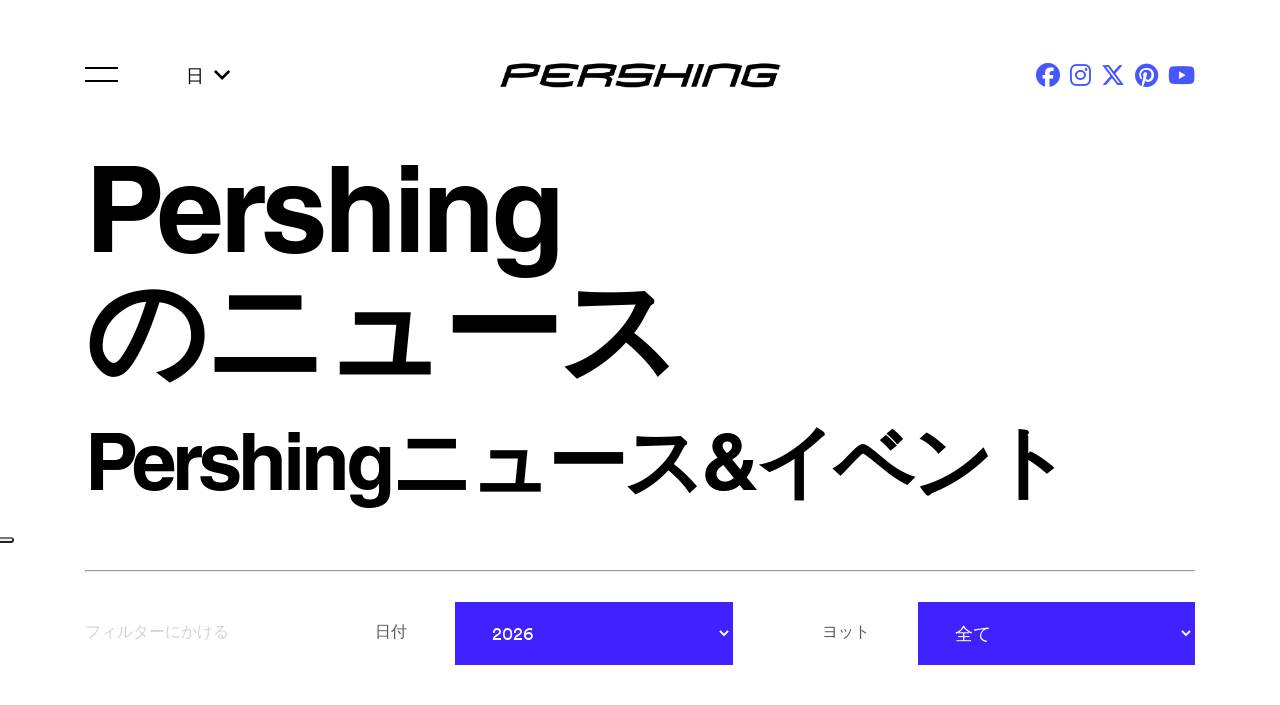

--- FILE ---
content_type: text/html; charset=utf-8
request_url: https://www.pershing-yacht.com/ja-jp/News-and-events
body_size: 33433
content:
<!DOCTYPE html>
<html  lang="ja-JP">
<head id="Head"><meta content="text/html; charset=UTF-8" http-equiv="Content-Type" />
<script src="https://kit.fontawesome.com/ef4b524351.js" crossorigin="anonymous"></script><title>
	ニュースとイベント - Pershing Yacht

</title><meta id="MetaDescription" name="description" content="世界一流のショーやイベントのニュースで、ラグジュアリースポーツヨットの世界をフォローしましょう。
" /><meta id="MetaRobots" name="robots" content="INDEX, FOLLOW" /><link href="/Resources/Shared/stylesheets/dnndefault/7.0.0/default.css?cdv=309" type="text/css" rel="stylesheet"/><script src="/Resources/libraries/jQuery/03_07_01/jquery.js?cdv=309" type="text/javascript"></script><script src="/Resources/libraries/jQuery-UI/01_13_03/jquery-ui.min.js?cdv=309" type="text/javascript"></script><meta charset="utf-8">
<meta http-equiv="X-UA-Compatible" content="IE=edge">
<!-- Bootstrap -->
<link href="/portals/6/skins/pershing/assets/css/bootstrap.css" rel="stylesheet" type="text/css">
<!-- Fonts -->
<link href="https://fonts.googleapis.com/css?family=Lato&display=swap" rel="stylesheet">
<link rel="stylesheet" href="/portals/6/skins/pershing/assets/css/font-awesome.css">
<!-- Animate -->
<link rel="stylesheet" type="text/css" media="all" href="/portals/6/skins/pershing/assets/css/animate.css">
<!-- Custom -->
<link rel="stylesheet" type="text/css" media="all" href="/portals/6/skins/pershing/assets/css/main.css">

<!-- Menu -->
<script>
	function displayMenu() {
	  document.getElementById("menu").style.display = "block";
	}
	function hideMenu() {
	  document.getElementById("menu").style.display = "none";
	}
</script>

<script type="text/javascript">
    var MTUserId='b3195f01-f0b4-4674-a1ee-e0dccc721a89';
    var MTFontIds = new Array();

    MTFontIds.push("5346886"); // Helvetica® W05 Bold 
    (function() {
        var mtTracking = document.createElement('script');
        mtTracking.type='text/javascript';
        mtTracking.async='true';
        mtTracking.src='/portals/6/skins/pershing/assets/js/mtiFontTrackingCode.js';

        (document.getElementsByTagName('head')[0]||document.getElementsByTagName('body')[0]).appendChild(mtTracking);
    })();
</script>

<style type="text/css">
    @font-face{
        font-family:"Helvetica LT W05 Bold";
        src:url("/portals/6/skins/pershing/assets/Fonts/5346886/0a94887d-a727-44b5-a288-2c7b1882d779.eot?#iefix");
        src:url("/portals/6/skins/pershing/assets/Fonts/5346886/0a94887d-a727-44b5-a288-2c7b1882d779.eot?#iefix") format("eot"),url("/portals/6/skins/pershing/assets/Fonts/5346886/f8217c53-d092-4301-96c4-c493faf448db.woff2") format("woff2"),url("/portals/6/skins/pershing/assets/Fonts/5346886/ee50e0a9-594b-4771-9d28-d2f79db50a39.woff") format("woff"),url("/portals/6/skins/pershing/assets/Fonts/5346886/45f49af2-f30e-4a80-bd9d-53e3a42b3285.ttf") format("truetype");
    }

</style><link rel='icon' href='/Portals/6/favicon.ico?ver=S9JEBxw5rPcEFCdR8Pxr0w%3d%3d' type='image/x-icon' /><link rel="canonical" href="https://www.pershing-yacht.com/ja-jp/News-and-events" /><link rel="alternate" hreflang="en-US" href="https://www.pershing-yacht.com/en-us/News-and-events" /><link rel="alternate" hreflang="it-IT" href="https://www.pershing-yacht.com/it-it/News-and-events" /><link rel="alternate" hreflang="zh-CN" href="https://www.pershing-yacht.com/zh-cn/News-and-events" /><link rel="alternate" hreflang="es-ES" href="https://www.pershing-yacht.com/es-es/News-and-events" /><link rel="alternate" hreflang="fr-FR" href="https://www.pershing-yacht.com/fr-fr/News-and-events" /><link rel="alternate" hreflang="ja-JP" href="https://www.pershing-yacht.com/ja-jp/News-and-events" /><link rel="alternate" hreflang="pt-PT" href="https://www.pershing-yacht.com/pt-pt/News-and-events" /><link rel="alternate" hreflang="ru-RU" href="https://www.pershing-yacht.com/ru-ru/News-and-events" /><link rel="alternate" hreflang="de-DE" href="https://www.pershing-yacht.com/de-de/News-and-events" />     
				<script>
        	function clickguardianTrack() {
								var _cg = document.createElement('script'); _cg.type = 'text/javascript'; _cg.async = true;
								_cg.src = 'https://v2.clickguardian.app/track.js';
								var s = document.getElementsByTagName('script')[0]; s.parentNode.insertBefore(_cg, s);
						}
            
					if('G-50NSELLZJR' == 'UA-44074159-7'){
          
						  var _cgk = 'Qpqm4pVOrnMKzXq';
							clickguardianTrack();
					

          }
        </script>
        
				<!-- Google Tag Manager -->
				<script>(function(w,d,s,l,i){w[l]=w[l]||[];w[l].push({'gtm.start':
				new Date().getTime(),event:'gtm.js'});var f=d.getElementsByTagName(s)[0],
				j=d.createElement(s),dl=l!='dataLayer'?'&l='+l:'';j.async=true;j.src=
				'https://www.googletagmanager.com/gtm.js?id='+i+dl;f.parentNode.insertBefore(j,f);
				})(window,document,'script','dataLayer','GTM-K6MT2L5');</script>
				<!-- End Google Tag Manager -->			 
			        
                <script>
                  var trackingId = 'G-50NSELLZJR';
                  if (trackingId !== 'G-6YQZNJPKG8' && trackingId !== 'G-D7579X4YSG' && trackingId !== 'G-D7579X4YSG' && trackingId !== 'G-YZM22X54WV' && trackingId !== 'G-V86LY0MSE5' && trackingId !== 'G-N1JW4N6CP4' && trackingId !== 'G-88EY4QQGXF' && trackingId !== 'G-2S4FL37YYC' && trackingId !== 'G-9D6H8HWCZX' && trackingId !== 'G-87WKT5XG4M' && trackingId !== 'G-1PM4YLM1H9' && trackingId !== 'G-X53LJBZTL6' ) {
                    // Inject Google Analytics code only if the TRACKING_ID is not valid
                    var gaScript = document.createElement('script');
                    gaScript.src = "https://www.googletagmanager.com/gtag/js?id=" + trackingId;
                    gaScript.async = true;
                    document.head.appendChild(gaScript);
                    
                    gaScript.onload = function() {
                      window.dataLayer = window.dataLayer || [];
                      function gtag(){dataLayer.push(arguments);}
                      gtag('js', new Date());
                      gtag('config', trackingId);
                    };
                  } 
                </script>

			</head>
<body id="Body">

    <form method="post" action="/ja-jp/News-and-events" id="Form" enctype="multipart/form-data">
<div class="aspNetHidden">
<input type="hidden" name="__EVENTTARGET" id="__EVENTTARGET" value="" />
<input type="hidden" name="__EVENTARGUMENT" id="__EVENTARGUMENT" value="" />
<input type="hidden" name="__LASTFOCUS" id="__LASTFOCUS" value="" />
<input type="hidden" name="__VIEWSTATE" id="__VIEWSTATE" value="rhS1eePqZCL7LXGoiC7EucNBBnEOXHJHLOmnYZvUjfDwXBDpvSeK1S2UJV64eW9ZRP9T1D6Cikvum3Z0H4rbyklS9i1fI/4NQ/ZZg6mJR7lfQ5AOlj5M8/SeLr05HfmXYeJUc8LYyR6qAmDRXs9sOxEBkzS3W7kCti8w/cBokl/25xRmDiWGg4ewSgZAnJ2oaoP/ruXaZNY39E+aUZiQmVLepNuVBsnxrIiNZ58EK6zlLH1sLy3L/9A0il5OKeXuGcvrEyNugjRyiWmtawWKvAAlSNpjsT5F0+QDsmjNb/EU1JkdyWV6MD3lbeN97kfPeyQrqgHfZnLSK5fxIsZqKUvoZpqmmHPXDpSGtqn2CugoSfHvh0syndSAKuvR9jnoovHEnO1Ylmjj8kB2TSjBNcxVIRoQnovgFtKJ65BCNNXORVoN0jkwEYgL87ich9OJtN/U1GSfPVjtEU0smDNkZIC/z97FVDFGHNk/SJR4p8GJ1D7mT9EW7J+nUkeFgp4eS/HoclU7JhHkfOb3mcAQ84mc1CM2degYY31+b9bfO7d25/QrD+iWkxmOqC/Djugt7TyI/lmxA2WDpEzcPVeEaW8vFBA/lkKlhYCPlZg+fAQL55lB41AA4dgvui0GjoGvRVmukj8Lxviy50TOlnS8ZxHLgciDJie5wnPBKbxs42rB5fa8LizccTG7ZQCotm1UPR5hIY9O3x0GpxSjaehOb47l2dLyLq3gqpxsK1ZFI2JFLyuajewsMShyHX+VTUnGtCMPtKbFRUdZI8eika5bdg1o31X/mCJzE4+6WZHGF4IZMz/[base64]/ZxJ5Fa84tI5rPnCUvGrI5Z+ZqLo7fka1XfH9da+3UynsPSaZL/AGLbh/vQOjs6z5ZpEVrN2X1TXuNne8ngoN1ro6VisfcERjp/[base64]/ElzCC6eO6aSJ6kgdMiGe3D2m24Lc73bQFCgOPecpN7TRcJKEjWyA6hwoDnT7KPMdBhbZ+/kSwJAdSSSRe8TSLGULqFjQYzhXRtjREcmMHQ+xgn8epbCY4Zp5vrI4TGCb6Otf8WOQdVPl17he4lv6N29bGKsuGnG/0YAn5It9MEgDoKAh+jK8PdfVD8sLcnrQNgDKN4yiZ5Ql45dzG4sTrfCDPG9ijOQUFQ+6qy4MfCz6qO7e0pKDEtqG/6qxLPXLiaATzpWpTzQiSMVAt/8Gks7gfklSignfbf4bAdyiQxyt4g+XV84xZ9jEHEk5xCRiHjEGQcYBXREJ+/aFd6YiIhRvPxe6PQUZeZpVfj1uFmjD29RUoUEC9eZeEiZ19UrmdauvTokNyJqpudvSCMWWLS6iSibq5DcS/7MVChi7P/gfMdw/u3mZTaLcrq6BbjJbLQfSqMRMqWbn/vZFgR+pT10FxbKRhLP4OGLwZhSlBAI/a5QF7uIGZZ6WsYJMWDVYriYmRhLfQac8fN0vfzKPcjgUyVv4BHY2iMnAWzycEWkgXCOCCETjVk9jBaGwf/aDTvaJQRdw2xpgq5z0wwxZ/l0UIWRM7dJD63a0qwGTTfcgPlkk57goi7gvhzHB5QYMgcTFAvWOYBA6fOdoeN4lObvhXarTvWGde4HQcLIuRo8N7OCP88vg5VfXNVmmMOd4h5IhS+S3DWj5djpI134Z2aGa/vVC/Xxpt1Mxf56tO97d9w2EnLyLzU3Q8hDamQg2UaSKuNhnQu3Vjp5jvx9uIDrHCXzFtWKwur16kgdlp00xibzNqC30tjaxPg7vhsK+TTeprsL2DZi10jvkRu7rcdXEKssiB5HOdLn99CzO1DejF9ZCoxOx/ziFPdMHk81czG087QnR/hF5eGbPUIYG0xbUTWOjcFh2M6xN6so27NS/b2hf83ULgkbmKHdfSU8N4wFP8GY9vqd2tnXAJZIMxMiCB9KlWYvPLHAxBRKFDn4yEfIGFT5JkSP+/2GH6PnrxBlpqMtUnOFlGcb+aWtvVelCof6/O8MmfHQSXBJOpSCxLuo/A9Y1t5YT4VzvJZ7N8+JzdPE72gWR/NgoL2R+t8Yz6B0PBaemNLC/nrmiUC+EEJu0nxw8mdpmrjTbZVeFWw0qKEp/yc51UIx4A6U9qUFnBbVJ2TQvm5vKcfovInwXxjkKnKP7V5f06CBGgUu4TceOGJt1oPi9q8j1RK2Txycvz/T6CJWHnYbpuXvJwhVvloUZ/Lb6AXr24mnEXUNJs70Zo1qxyfvaQsKhyHza3ONFxMcGqwxaE3oDnPMfizK2MadoWr13OSDDIuX1p4lRyTMNcJgTXe8kQ+TvVqtHihQyPGqgLIVpTmzFgrE8S8RCHdLH35kz+W2jWPjme4E8xVckzfp2k40g1WcngWbq1DoWIPoo/HvTIktDPJEj+SNIHS77jOF306emciO1IG0ZujPejt8f8qVw3OVC98ZW5xopQpNCuzJsJ/w1l27HNciPePlYsxerulkBJUAjU3IEdie9E0Sxd6nfyYMdzM7UtZiwxnOZR1xdozHqPcbjPUhV+SB8zj/[base64]/mbuwspboz00PMzOqeKM4wYVWlMKRqww+/Gd56ENO/[base64]/[base64]/r2KHl3xyDvzEeAsRPM34NmTWMRlKRYSeaKc4FE4jX4ux3fHVU5YM+uK4TlAKRLwR+j1qWAVrG956LU9r2NsKby4uB2cz/xOyQVEz1NTN0LCNwRJaHB509PXRoNVkqpfKX5nT8Jt9LPx0/JucxAc+NVqy7KNkJianH5bgn9qwjVMQ10Pve/Gj+N3w4ePUHyTrYDlO0JH9axVLD1rFKzSEnuzNavUq8R1dB40Xb6PIQX+dnROsirTRUjmaW+PwBnoCgUTBIE6WDpOCAVVIfnbnH7ygkxHHxu6/tSfABuyDf+PnyIPX6iDhMF8YtvoA3xyblp4TKuXGhhbSG08jD3y2iLKH67h06L/mm5szFkp/LDYn7ZvmQgYVyRIWOwoYDZ+V6duUwnvwvSSY2YXDBVY+8MnAD2bYYLYTq/KkoMUwuUVTTYjsdVcLmQoeC2CcrMQm1y58yKLzCPluD7FnCP765XULu7jNRyjYKmxMrlc7mKYuQDnzSVjrsCNfNF8L2rnEE8DhB9NMd9V3ixdY+8caDzs2W3Xg3hxTbRUpFPE0Oe8gjXfvYvpJ1CDq/s6KtR9v9p8Ur5CSfoLHxsvkac9U8CkYh5jMjX+TAcc3vw6i3J6eN6i5TmAMkHGCY3qAwNBi/2l0Su7QfTlrR2QXzmIHDLXnTKcx/Jjn43ddqSa+c8x5QfCNQfhIowZjK86SUUi2cXRk2G5b/OVANOJl8sgxo1ZL0jdVCVX/xNEtcPpw93VT1XgiUnP/Gd9dGNc2Qn/B9Fq4PCNu7PulqigT6u/gspn3Rq55DvSlHmEfFTHGvZJTx5Pv7QLUFBiFzTDxZaPcvjxewAHhmxCSX4b/pFibBE8Z9UXirLuLYwQZ7KsiEthEgj2q6rNvYRrBBtLkLfSlfzUx9AaaxOW01dSEl3l7Glq4hEJF49JQGCvFg/QcIAi3oERMqp6SE+u2Vuq4upcLVa9R09qJ+/ANiKNcWawpNQvYsf0RUCjKTcBNYV1N+PPmsjy5LQ6Ikaxa0WDl2jnw8fsanRpjQUDPwhQ5/L5/9EdHGtxDpfo8fAbaf1LoYea9xupe01Dn1Z1Sa62OoW4sfL26agz1ofn8DrBDBkLeyNA/IFatVgbxJs6k0SVWanhiV34p69bFiJsWwgmdDvTVwSaOLJxDjMoYmG+aem2PqoaFtkFu49lXdA2sLXTku77m7RuLPsRs7sALIwc6gyyKlrM2TVqgCJrxCL9NB6fZoMDYARBAipXg9tWQ8CLOGTOzXmdBP75M+gwbNiET0lydn8JFoa/ysfW2Mgh0rntq7suoF4QWvyPnJdqZVOdmiFqcdk8rDIgYcTupCV6rhvdQRJYPTF1QJjP5MZgiAcCBrTHyyjmCnRgET/KnyvpLn+L8ysqb3Ge39t07tShe1KW7tDScZFU4YWFW8hzF9nj+1qb5Ufuam57JBz2DzLgnSU/[base64]/Rc0Dnml8sYuUOtXT/HSfLumoWicoqiZ00XMA/FPOH4LPraXrDP3ReujFLmcteERFgpeugSzqpyrhCWJj1D7DNsO7oQCcLjWAwdNBKiTZ9ryeoCDgna5LxuOcnFsfy5sHx6FiT+igP75QPPFHq473VTQvHqYesZ4dDtq9qmKS6w8zqlLF0V6El3pB+dw0EGdds2E5L6NTHjw6YZ6mm5Ji/Ea1kFZWgT4qY6xaX7oJMrgg/61c8RaJAUzL1EjbZKL+0ZEEpx7YEp9+zmaHhreci/b/I9XG0HrqYtQ+IElHAEpYk9Bt4Tw6mbPg0gm7FTHLuQxVvwUnjmpPr/MthL22HIWhWeIIEX6zUnstPzuBcmNB2uVydkjXMBCjicBE+jJrE0UsC9KPlKk3NAzEXS4+hjei14eeVcmtA/s0VOu9AgFMUeTqPCsp4JUCQYIYLT9OSZRo/+C1m59zPTn9hJgWfsPCBXzKOq3YMG2NVKlwFSLymy1oOkM71oQd2eYDE7KDtB8Mqv7NkUOs3UjS9Di/PgqbDlCSSVTzqtVTTqs4wznuY8IkNzzX4XLeeb7Qx8/ZcBAB3JEP/qgvEHIklCbUlPhsJR0zJU9xz+cIN+kwNLH8qNXo2hTuj13LvVOBF0AMMbRKJBGg0vfAQlwtpzgqcqvkSwW9QUcnV2r6tfz2/gzPz5v1RRcX5fc1fqt5VQ5am4+NiIy2RUIzz+klwMB0+npvwSTM+kkJ96A6fql4pnsytjjPy9vmhO/Ebd4PTm1bFUZjDXgEScKMlYTJdO4UFKkv4jb0Do46BW5o09uxn2QIT6YJGjmCv04PXTYk0OQ/C+MWdz3T9v2b3gtf0ELeDQjb6/8nxXUvKPzA0SFhOQMBn3myKUN0jXCwtcigI2/xhy1p+AdNspFnJF5Cp1nfTo7bT0muCdLoObnb6yBYtS9bNANUOZEXzJzVCfR/NHDMVFWk3Ck/09wbum9DtYgD1Kgkzyia2nfIXqKaBz69JMSNsfIyFi4aAyBvM4klpSfucLbhU5y98EOvLUINwfzJblxJg4i7QH4/77QXPt0vv0dxskCsLCFUivfQA41nsYrQIk6Tj1JH5Pbz4MhJZe/bcoCWunXFXRKY65L8RKQm3oKPyAABeS+yihpCq33vv6uGrAIutrLx49cxXB9/DR0FsGxE1/fWepNfIYnq73UeY2s/I2IVmWNjarKV41Hp1r0tiIyAFz719grktbKpwzCtrfIbwWkDUEHZKnOKxMjxXpHTeLF/DO0IyjbrhZG9vXz2zF59hVcMomlxZmtPCPR84zwFwHMeFJsF0b1RB32XmhOeR5F4JOdBhlOpRQqMsShHQRrnJ9wYto1dtakOHXWagGJcmQEKGECy7Hko0y5DyY0SVlAGk5MRks8vFiSLeQPw/Dj/zstf5sJwtO2wbo7n6ISQ3iBhDI5FsZ9PU0zpmgOSxaPzoZUqi6/ZbCH5gYbcwThy9iBa1yPrskORR6/b/0bj0lzQQH4bBNfw4uWHbVRBHwqwU/nyohls+Rv5vM+m05fCmPKvvVRWr2lZwkyxeB3lPVTR1t9GFCVEuKXPjiDtVqMdOPgrLyRU73HdVDZUOMxxg5zcXVG2IXs1Sn1/Fu/9jwwadvn6LAinybhXToVqsw4mhzt8d1y9V7xL18cgwUVNRgKyg4pgFclF0OpaJwkB22ayFfbkJIS1L1NQRfwCslLqhRiPq5e0Re9P6+uTJNiybG7ehbMErtmnxu+0oIMHCnUdNPdZjp3EBzkOAYOfNagUG5N9mFEDtadU/BbYrsHMMs3mthh3/5aewM3yCKm6tc5yoV8wkKjCjFnMPrutEVXuKfv1TtzNlLJ/yk5TKqFApcKtC9O5Qlh0e65Lz4Ioo+dvNRG5ciYQmTIMCq/Pyl88gFnEXI6MqZZ0l7HcUhHvRXasgKmf9v9m0wYjyLFPP2APrugnXL2qaf+LDwYrF6AFwRKBxmS1b9vo98r7XnKvs4fgjXPNTvvgWrKDP/QsN2pITV3SMx+UhgtDCl65Nd5uBSvXiyUPgFkG96y5VjdCQmttwnU6/q+8j51lH75LeuUK4KJww79ZXbFpwFDZ7s4Z6KMKNTaFFQ5r8wytwYIFyVe9L56OWy5gOrZrqpV5Ts1Bc0YDvXn3AfB9l9Ydf+lE4uLdqGSAZvOvq6CLRiuMOa69huhr91vHf0j+emu3yHEApne/uC3jtqcLsDBFGAVUPli8UZ0Ect5BzLwBY1/JZdoQ7vFXMqS38nzxssh7me8xpPh1IC43W572tZW+VMePodFidl2RMNLaLYURw75Ra09NhhCUPW9gLuEgO3/VG5y6g69cz4hB1n/LO6ZdzCz5WFMNcv0Ylm4a/[base64]/8r8/RIWDvtDlRRJ0sJkcL7NrVkebxTE6AjhAZN8hB5xBF8AThjcZCGOR4QuD/e5QOoZo9WO8PbBd5WWl8EEIy4XnlrssSShpjkZCjs2DoahenckfmwFyn5e1+cNTVjgWdU6xzAjtDM2HlA4vIGaxD/IMk/O6MJrcuCafAIvRVU2/aUqmxgOLi9Jr5SXQ/ebT6Q1CG7BdDJGsf9P2YlL6za2g0gi7dE2FkXYAESufGU/m3ZaxQHr/45KcBncL6+NcNjPVvNUHimLBhq1u5kksMj2ACVCiUFlGbdYzQMTZYLu88N64x94rfbIpPmRlZjRe3pBwOBFlXUvundJogTK/zLHRzbUwYMAgM4wV54GQUcKJTLHTQWpY5AcPzlMl+Xb5pwh9OY87VE3b0FgAhFgaG2wAQVR8bW87JEq4LZgy27TIMAqaHk2Bz8uCW14rGeszOfjyOPLyIp5DOK4jppW/XBD8hIrDUpKGV0IZC1kQ70IHpROxKXMQr1OsbEdyIxLUj8t/SLHDRAPs8GxwoJ44L/fE89DE+1xRkE/Y5eBtA/lggAJK4W0tlAcet+uI/SM8Q77nthD+G+D4aCe/Irkt86Rnxkki6poftgzuoe6FJJbpJ76c/8kVRbkSicgmENSJ9rhmcxOZ2rg7+Yieb3Iqb1HXrVFvR9TYHNhWdZmZEKI5+LOFTtCFGgnR+74O/N74QI6KONLS3b4/nSVWehPjjal44F1pw48N6n+1dfUslPFBlgg7HipCMPq0hkLWPtsvE8jfN/K5fZY4xAdg5s3kkQPGA2jvmgPnxPQOWdN8lUKLJyE/aumVUXxCRoj6SCAKqaRpVw9yZJPnTva9NjNdzJroypp3o5PuhlRI352VS53e1QoIcayaqEb8U364cvr71FLVl1bC4RA0z3KSXTOKjNrHN916cU2mXThlUmSDvjqGY5tjL/4LYrVqnpnDqUPMRVD0pUAY6+t+1MerXcEChQgpVUqnymxKjlI9iX3yf7qg+OmXgy9w7kBnhDq0+RQGJHkOcU0LZaDomTGJ7ElrMBhfxUozI3aWfsuKlrDoo7vB4LNJ9w2iYfNz/3kyb6SkHmnhWVTWAy+nxG6c/P3Z37JOOH1yjKBPmwH1w/whdxFCFXjRJfgf/CRpOdRdY4ifoPuu3+Cx/3ugsDZrtvBXhz01EtfSLs9kuSgpN8vikewom85Pkmha1d/9vaWy0KnDXajkQPBeXQKa9+4U9B2t2H3VJ8C/rniwtNCWmOZ4nYXw+TALZDiyRl3QpvkEAUqezf0dSLVZkqE6WyX+MvIFCvPIPAG3Z0Hh8cYtMro/659Z2iOi7e45Z0tAd5m3UOHl/vYBm4gp5ls0CgqzKO1Zr52GEVmeZfLVNNxO56UHDM5JiKUu85Utqu34WK1VrQiNi9kfMuzRlNj0QJrzY/behx0NYh6tU5CQPTdsgMkwXjbeMsVFJDTHJLwMYejgwdYRkXY0CBfh+zNBv03/+5yIl9tQ66z8SphBPWAKtnoy/y7BHsLcZvZTkTZzfyU7Du1SycQvoMMlfZM6MaD45O4NUFWaGX1a+wJhHsyBi286z4qfYjfpyOUAi6dSnhYFrtLhE3AFhC2XBjMCJTn3c8etI6+lsX8vbNeQqq9U6eTo+vwThfp14NqEJanC/0dnzgL84vwJAont0s47cBeU/c9jU5W3AclM00/+onK1byqp6adjBIkNwKVSdhyXwtrMCYquLWz2YBWd4XAdC3pwPa7fprybA4OhVct7ZGbX/4d3Z2MEXIRTrrodsN0os8tiBedXQadirRjpLY6XwXnCvAxC45QUMoCEAdcPT5CzgcxGbLqDh0A8H2Wrg8joi0lUFXC9so5/ITF/LmWJh+ifxJ1+T991mBWdQjVMiZa8LiOEbVRY4FBq9k5J/T7vKEktSz+bgNTQjUwuSrXm4DRAqWGmhv30puZ17OPRn9ITfzTzg3uuy9MBD8oURbc23xl0/zAtE+V3HKr145AowvnPkEb8jKK8l4Ikhr2GZP/j+vE/2BEIXsRmAOefv7s24FKArKDleS6bIhulJSfBO2PCb4hz3xn6gG2CBQvESK6GXl7EBdnuB6TLryhGlAjaDNte1lpDYVfHhxWAqx6y3AQ5G2lGXgy2UAZYVwTHgyNP161yaH/O3xmFdXV9IKq5IDhmoIP4VrY7i5O/5W5P4frskw3WeVyE+32/0iS+v4mA28Iuwyb7nH+Y2y0SQZQaIoDkO2KgcHGBKWT5eUgSheWhm4cmc4ApELWUbwjAqJmCnnErnqKOQyuyH9D9DoRF7XxlZoCyA2UTrFb/wjjvtRfueuZCZwuKDSJkyZjckY6ikgTlMJeK5bLokn2XkDUoCKeyteAdvp/ym115EGB+SC/z3O4seqhpoeaDFYalAalG6CcDZ+RJJ3E5p+FNLDfVCtr+8cosHXSubIQ0nDkKgY47KCRPaKkQ2aVHWFa1FNkpqLU8VK3WJ8P0ossm0mjPEOu8u46uyYL5c5Z0ZpUYbj4GPWaR2UpEj+qC3HllnrN/nXff6QUUW4H2DkIE6AmlUo36+Q85kvNhdpiE+CXy9uVs9ugIb2W7RlO77j+HBoAGDzScQSSq6YeqihHRZKlorzubKk0E8C2nuGaweciiBojLdzOLkptBt7yUtMwBAfcTZqMn2+X8iLFX3E65wzjVK3d2PY1K/2yLh3ACn4sbTqiEOT2QLL3W6npAPENTr+aisrBjXyK6i2qbYhiA19rLvUH9txDAF5qo5g1pjkTcmTMakmfEVrJx8MH4xFZeeH5lFvPCKUO96gdw7QyR7bfYxAfdoSh9DRSynEsfWmEz7DiNiGIkUYYaByPm49w/eycojyUtwrXC1X10QwML9MYiXbzz4di+6m+Ct02vEcJCqf12Zg4MTnv+EYlRUovxsx/kjSdJKTreiKTvU42QQ+AGd80f0dESTc72HF7Z24DKy5twF8tim5oKuIZsgrt1gnCx2QvpoPhIzMJwkch0SNLD73ua7PFCccpH4Fs48ndu4ffSlczNoUL8gc1nXAmfJ1914Gqty3oT5Fb/[base64]/tLLe+L9ryIFETi+0Ad4HrXrqpqTjBTn5FKQ76/mZ+uM+A==" />
</div>

<script type="text/javascript">
//<![CDATA[
var theForm = document.forms['Form'];
if (!theForm) {
    theForm = document.Form;
}
function __doPostBack(eventTarget, eventArgument) {
    if (!theForm.onsubmit || (theForm.onsubmit() != false)) {
        theForm.__EVENTTARGET.value = eventTarget;
        theForm.__EVENTARGUMENT.value = eventArgument;
        theForm.submit();
    }
}
//]]>
</script>


<script src="/WebResource.axd?d=pynGkmcFUV26qq5H2W2u2pD7qX4fMv0hgSOM2I4BbkdFfwPMgqnmHSeeqNY1&amp;t=638901526312636832" type="text/javascript"></script>


<script type="text/javascript">
//<![CDATA[
var __cultureInfo = {"name":"ja-JP","numberFormat":{"CurrencyDecimalDigits":0,"CurrencyDecimalSeparator":".","IsReadOnly":false,"CurrencyGroupSizes":[3],"NumberGroupSizes":[3],"PercentGroupSizes":[3],"CurrencyGroupSeparator":",","CurrencySymbol":"¥","NaNSymbol":"NaN","CurrencyNegativePattern":1,"NumberNegativePattern":1,"PercentPositivePattern":1,"PercentNegativePattern":1,"NegativeInfinitySymbol":"-∞","NegativeSign":"-","NumberDecimalDigits":2,"NumberDecimalSeparator":".","NumberGroupSeparator":",","CurrencyPositivePattern":0,"PositiveInfinitySymbol":"∞","PositiveSign":"+","PercentDecimalDigits":2,"PercentDecimalSeparator":".","PercentGroupSeparator":",","PercentSymbol":"%","PerMilleSymbol":"‰","NativeDigits":["0","1","2","3","4","5","6","7","8","9"],"DigitSubstitution":1},"dateTimeFormat":{"AMDesignator":"午前","Calendar":{"MinSupportedDateTime":"\/Date(-62135596800000)\/","MaxSupportedDateTime":"\/Date(253402300799999)\/","AlgorithmType":1,"CalendarType":1,"Eras":[1],"TwoDigitYearMax":2049,"IsReadOnly":false},"DateSeparator":"/","FirstDayOfWeek":0,"CalendarWeekRule":0,"FullDateTimePattern":"yyyy\u0027年\u0027M\u0027月\u0027d\u0027日\u0027 H:mm:ss","LongDatePattern":"yyyy\u0027年\u0027M\u0027月\u0027d\u0027日\u0027","LongTimePattern":"H:mm:ss","MonthDayPattern":"M月d日","PMDesignator":"午後","RFC1123Pattern":"ddd, dd MMM yyyy HH\u0027:\u0027mm\u0027:\u0027ss \u0027GMT\u0027","ShortDatePattern":"yyyy/MM/dd","ShortTimePattern":"H:mm","SortableDateTimePattern":"yyyy\u0027-\u0027MM\u0027-\u0027dd\u0027T\u0027HH\u0027:\u0027mm\u0027:\u0027ss","TimeSeparator":":","UniversalSortableDateTimePattern":"yyyy\u0027-\u0027MM\u0027-\u0027dd HH\u0027:\u0027mm\u0027:\u0027ss\u0027Z\u0027","YearMonthPattern":"yyyy\u0027年\u0027M\u0027月\u0027","AbbreviatedDayNames":["日","月","火","水","木","金","土"],"ShortestDayNames":["日","月","火","水","木","金","土"],"DayNames":["日曜日","月曜日","火曜日","水曜日","木曜日","金曜日","土曜日"],"AbbreviatedMonthNames":["1","2","3","4","5","6","7","8","9","10","11","12",""],"MonthNames":["1月","2月","3月","4月","5月","6月","7月","8月","9月","10月","11月","12月",""],"IsReadOnly":false,"NativeCalendarName":"西暦 (日本語)","AbbreviatedMonthGenitiveNames":["1","2","3","4","5","6","7","8","9","10","11","12",""],"MonthGenitiveNames":["1月","2月","3月","4月","5月","6月","7月","8月","9月","10月","11月","12月",""]},"eras":[1,"西暦",null,0]};//]]>
</script>

<script src="/ScriptResource.axd?d=D9drwtSJ4hC3ZIJCrc5R8Ir2A29RNWFjXz4vR5QW7lZ2Lu_lK7V_R6wwKx5UZQfUHLRo-QAevYWjIatoMS1iuD4P9zinQAH39sjmJZPWJX_stqiuUwOjsGqlPfpDt345eyo7XH0x4cXcaN0F0&amp;t=345ad968" type="text/javascript"></script>
<script type="text/javascript">
//<![CDATA[
if (typeof(Sys) === 'undefined') throw new Error('ASP.NET Ajax client-side framework failed to load.');
//]]>
</script>

<script src="/ScriptResource.axd?d=JnUc-DEDOM6MVRau411wfvslGFonzA1okB7UsmQbULv9tDx0LGsUYYdIvTTe4xhhDxV404CpwY0VadKc9m_1sClm-QPYAQ3Tg9AeGwZxQA4v2gxXw16Tl3ZbSszLgzWalceu-h_BQQVflea9G9me--uLsiI1&amp;t=345ad968" type="text/javascript"></script>
<div class="aspNetHidden">

	<input type="hidden" name="__VIEWSTATEGENERATOR" id="__VIEWSTATEGENERATOR" value="CA0B0334" />
	<input type="hidden" name="__VIEWSTATEENCRYPTED" id="__VIEWSTATEENCRYPTED" value="" />
	<input type="hidden" name="__EVENTVALIDATION" id="__EVENTVALIDATION" value="tfXk119W0+rwfmadHE+YHyhUNNkcd8IFMpaZnLTHatygZGPG8B/B2l2yvukhJxGkC7OQqc111TbNKckahPqKrrvDapo314+A2Pmzap5o4T5QJeQIrS4IeyNwmdKeW75bwRmf0qpoz5kgQDLKtPf1d4LDOZSD/qTW2u5wK5biBlHz/5TGFOnGrzcqFCrSM51RhUyK41iK87haEkjdxMPkUxS2Ph6HUhP3EunsoVj2QN4gcx9SY5adGH6k0KbaG09DHiwo5AO9fIxS/[base64]" />
</div><script src="/js/Debug/dnn.modalpopup.js?cdv=309" type="text/javascript"></script><script src="/js/Debug/dnncore.js?cdv=309" type="text/javascript"></script>
<script type="text/javascript">
//<![CDATA[
Sys.WebForms.PageRequestManager._initialize('ScriptManager', 'Form', [], [], [], 90, '');
//]]>
</script>

        
        
        

<!-- Skip to content/language buttons -->


<a class="sr-only sr-only-focusable custom" href="#anchor" aria-label='本文を読む'>
    本文を読む
</a>

<a class="sr-only sr-only-focusable custom" href="#languages-switcher-button" aria-label='言語を選択する'>
    言語を選択する
</a>

<!-- Canonical and Alternate -->	

<div id="seoLink" style="display:none;">
	
</div>  
	

<!-- MENU -->
<div class="container-fluid" id="menu" style="background-color: #000000; z-index: 2; position: fixed; height: 100%; display: none">
	<div class="container">
		
<link rel="stylesheet" href="/portals/6/skins/pershing/assets/css/japan.css" type="text/css" media="all">


<a id="onTop"></a>

<!-- DESKTOP MENU -->
<div class="d-none d-lg-block text-menu-open" style="height: calc(100vh - 150px);">
    <div class="row align-items-center" style="height: 150px">
        <div class="col-lg-4">
            <a href="#" onclick="hideMenu()">
                <img src="/portals/6/skins/pershing/assets/images/close.png" width="34" height="35" alt="Close menu" /></a>
        </div>
        <div class="col text-center">
            <a href="//www.pershing-yacht.com/ja-jp/">
                <img class="img-fluid mt-minus-18" src="/portals/6/skins/pershing/assets/images/logo-white.png" alt="Pershing logo" /></a>
        </div>
        <div class="col-sm-4 text-menu text-right">
            <a href="https://www.facebook.com/pershingyacht" class="text-light"><i class="fa fa-lg fa-facebook" aria-hidden="true"></i></a>&nbsp;
			<a href="https://www.instagram.com/pershingyacht/" class="text-light"><i class="fa fa-lg fa-instagram" aria-hidden="true"></i></a>&nbsp;
			<a href="https://twitter.com/PershingYacht" class="text-light"><i class="fa-brands fa-lg fa-x-twitter" aria-hidden="true"></i></a>&nbsp;
			<a href="https://www.pinterest.it/ferrettigroup/" class="text-light"><i class="fa fa-lg fa-pinterest" aria-hidden="true"></i></a>&nbsp;
			<a href="https://www.youtube.com/PershingYacht" class="text-light"><i class="fa fa-lg fa-youtube-play" aria-hidden="true"></i></a>

            
        </div>
    </div>
    <!-- Modifiche -->
    <div class="row">
        <div class="col-lg-6 col-xl-7 border-menu-right">
            <a href="//www.pershing-yacht.com/ja-jp/" class="menu-item">
                ホーム</a><br>
            <a href="//www.pershing-yacht.com/ja-jp/About" class="menu-item">
                Pershingについて</a><br>
            <!--a href="#" id="fleet" class="menu-item yachts">
                ヨット</a><br-->
            <a href="//www.pershing-yacht.com/ja-jp/Yachts/Gtx-series" class="menu-item">GTX Concept</a><br />
            <a href="//www.pershing-yacht.com/ja-jp/News-and-events" class="menu-item">
                ニュース</a><br>
            <a href="//www.pershing-yacht.com/ja-jp/Shipyard" class="menu-item">
                造船所</a>
        </div>
        <div id="fleet_col" class="col-lg-6 col-xl-5 pl-5 show">
            <!-- Modulo -->
            <div class="menu-main-title pb-4"><span id="dnn_ctl03_lblPershingYachts1">Pershing yachts</span></div>
            
                    <div class="menu-sub-title mt-3">X Generation </div>
                    <div class="d-flex">
                    
                            <div class="main-menu-names">
                                <a id="dnn_ctl03_rptCategory_rptModel_0_hlkUrl_0" href="https://www.pershing-yacht.com/ja-jp/Yachts/Model/p/6-270-381-PUB/n/Pershing-9X">9X</a>
                            </div>
                        
                            <div class="main-menu-names">
                                <a id="dnn_ctl03_rptCategory_rptModel_0_hlkUrl_1" href="https://www.pershing-yacht.com/ja-jp/Yachts/Model/p/6-279-417-PUB/n/Pershing-8X">8X</a>
                            </div>
                        
                            <div class="main-menu-names">
                                <a id="dnn_ctl03_rptCategory_rptModel_0_hlkUrl_2" href="https://www.pershing-yacht.com/ja-jp/Yachts/Model/p/6-284-425-PUB/n/Pershing-7X">7X</a>
                            </div>
                        
                            <div class="main-menu-names">
                                <a id="dnn_ctl03_rptCategory_rptModel_0_hlkUrl_3" href="https://www.pershing-yacht.com/ja-jp/Yachts/Model/p/6-300-453-PUB/n/Pershing-6X">6X</a>
                            </div>
                        
                            <div class="main-menu-names">
                                <a id="dnn_ctl03_rptCategory_rptModel_0_hlkUrl_4" href="https://www.pershing-yacht.com/ja-jp/Yachts/Model/p/6-149-249-PUB/n/Pershing-5X">5X</a>
                            </div>
                        
                    </div>
                
                    <div class="menu-sub-title mt-3">GTX Series </div>
                    <div class="d-flex">
                    
                            <div class="main-menu-names">
                                <a id="dnn_ctl03_rptCategory_rptModel_1_hlkUrl_0" href="https://www.pershing-yacht.com/ja-jp/Yachts/Model-gtx/p/6-307-464-PUB/n/Pershing-GTX116">GTX116</a>
                            </div>
                        
                            <div class="main-menu-names">
                                <a id="dnn_ctl03_rptCategory_rptModel_1_hlkUrl_1" href="https://www.pershing-yacht.com/ja-jp/Yachts/Model-gtx/p/6-390-644-PUB/n/Pershing-GTX90-Project">GTX90</a>
                            </div>
                        
                            <div class="main-menu-names">
                                <a id="dnn_ctl03_rptCategory_rptModel_1_hlkUrl_2" href="https://www.pershing-yacht.com/ja-jp/Yachts/Model-gtx/p/6-333-553-PUB/n/Pershing-GTX80">GTX80</a>
                            </div>
                        
                            <div class="main-menu-names">
                                <a id="dnn_ctl03_rptCategory_rptModel_1_hlkUrl_3" href="https://www.pershing-yacht.com/ja-jp/Yachts/Model-gtx/p/6-346-587-PUB/n/Pershing-GTX70-New">GTX70</a>
                            </div>
                        
                    </div>
                
                    <div class="menu-sub-title mt-3">Superyachts </div>
                    <div class="d-flex">
                    
                            <div class="main-menu-names">
                                <a id="dnn_ctl03_rptCategory_rptModel_2_hlkUrl_0" href="https://www.pershing-yacht.com/ja-jp/Yachts/Model/p/6-144-229-PUB/n/Pershing-140">140</a>
                            </div>
                        
                    </div>
                
            
           
            <button id="button-fleet1" type="button" class="btn lh-25">
                <span id="dnn_ctl03_lblPershingFleet1">Pershing fleet</span>  
            </button>
            <script>
                document.getElementById('button-fleet1').addEventListener('click', function () {
                    window.location.href = '//www.pershing-yacht.com/ja-jp/Yachts';
                });
            </script>
            <!-- \. Modulo -->
        </div>
    </div>
    <div class="row">
        <div class="col-12 menu-bottom">
            <div class="d-flex">
                <div class="menu-sub-title mr-4"><a href="//www.pershing-yacht.com/ja-jp/Customer-care">Services and Customer Care</a></div>
                <div class="menu-sub-title mr-4"><a href="https://www.ferrettigroup.com/en-us/Careers/Working-at-ferretti-group" target="_blank">Careers</a></div>
                <div class="menu-sub-title mr-4"><a href="https://dealer.ferrettigroup.com/en-us/loginb2b" target="_blank">Dealer's area</a></div>
                <div class="menu-sub-title mr-4"><a href="https://mediacenter.ferrettigroup.com/en-us/" target="_blank">Media Center</a></div>
            </div>
        </div>
    </div>
    <!-- \. Modifiche -->
</div>
<!-- MOBILE MENU -->
<div class="d-lg-none text-center">
    <p>&nbsp;</p>
    <a href="#" onclick="hideMenu()">
        <img src="/portals/6/skins/pershing/assets/images/close-mobile.png" width="80" height="78" alt="Close menu" /></a>
    <p>&nbsp;</p>
    <a href="//www.pershing-yacht.com/ja-jp/">
        <img class="img-fluid" src="/portals/6/skins/pershing/assets/images/logo-white.png" alt="Pershing logo" /></a>
    <p>&nbsp;</p>
    <p class="d-none d-lg-block">&nbsp;</p>
    <p class="d-none d-lg-block">&nbsp;</p>

    <!-- Modifiche -->
    <p id="menu_mob" class="text-menu-open text-center my-5">
        <a href="//www.pershing-yacht.com/ja-jp/" class="py-2 d-inline-block">
            ホーム</a><br>
        <a href="//www.pershing-yacht.com/ja-jp/About" class="py-2 d-inline-block">
            Pershingについて</a><br>
        <a href="#" id="fleet_mob" class="py-2 d-inline-block">
            ヨット</a><br>
        <a href="//www.pershing-yacht.com/ja-jp/Yachts/Gtx-series" class="py-2 d-inline-block">GTX Concept</a><br>
        <a href="//www.pershing-yacht.com/ja-jp/News-and-events" class="py-2 d-inline-block">
            ニュース</a><br>
        <a href="//www.pershing-yacht.com/ja-jp/Shipyard" class="py-2 d-inline-block">
            造船所</a>
    </p>
    <div id="fleet_col_mob" class="row d-none">
        <div class="col-12">
            <!-- Modulo -->
            <div class="row pb-5 mb-5">
                <div class="col-12">
                    <p id="fleet_back_mob" class="link-mob-menu-back"><span id="dnn_ctl03_lblPershingYachts2">Pershing yachts</span> </p>
                </div>
            </div>
            
                    <div class="row justify-content-between pb-5">
                        <div class="col-12 menu-sub-mob-title">X Generation</div>
                        
                                <a id="dnn_ctl03_rptCategoryMobile_rptModel_0_hlkUrl_0" href="https://www.pershing-yacht.com/ja-jp/Yachts/Model/p/6-270-381-PUB/n/Pershing-9X"> 
                                    <div class="col main-menu-mob-names text-left">9X </div>
                                </a>
                            
                                <a id="dnn_ctl03_rptCategoryMobile_rptModel_0_hlkUrl_1" href="https://www.pershing-yacht.com/ja-jp/Yachts/Model/p/6-279-417-PUB/n/Pershing-8X"> 
                                    <div class="col main-menu-mob-names text-left">8X </div>
                                </a>
                            
                                <a id="dnn_ctl03_rptCategoryMobile_rptModel_0_hlkUrl_2" href="https://www.pershing-yacht.com/ja-jp/Yachts/Model/p/6-284-425-PUB/n/Pershing-7X"> 
                                    <div class="col main-menu-mob-names text-left">7X </div>
                                </a>
                            
                                <a id="dnn_ctl03_rptCategoryMobile_rptModel_0_hlkUrl_3" href="https://www.pershing-yacht.com/ja-jp/Yachts/Model/p/6-300-453-PUB/n/Pershing-6X"> 
                                    <div class="col main-menu-mob-names text-left">6X </div>
                                </a>
                            
                                <a id="dnn_ctl03_rptCategoryMobile_rptModel_0_hlkUrl_4" href="https://www.pershing-yacht.com/ja-jp/Yachts/Model/p/6-149-249-PUB/n/Pershing-5X"> 
                                    <div class="col main-menu-mob-names text-left">5X </div>
                                </a>
                            
                    </div>
                
                    <div class="row justify-content-between pb-5">
                        <div class="col-12 menu-sub-mob-title">GTX Series</div>
                        
                                <a id="dnn_ctl03_rptCategoryMobile_rptModel_1_hlkUrl_0" href="https://www.pershing-yacht.com/ja-jp/Yachts/Model-gtx/p/6-307-464-PUB/n/Pershing-GTX116"> 
                                    <div class="col main-menu-mob-names text-left">GTX116 </div>
                                </a>
                            
                                <a id="dnn_ctl03_rptCategoryMobile_rptModel_1_hlkUrl_1" href="https://www.pershing-yacht.com/ja-jp/Yachts/Model-gtx/p/6-390-644-PUB/n/Pershing-GTX90-Project"> 
                                    <div class="col main-menu-mob-names text-left">GTX90 </div>
                                </a>
                            
                                <a id="dnn_ctl03_rptCategoryMobile_rptModel_1_hlkUrl_2" href="https://www.pershing-yacht.com/ja-jp/Yachts/Model-gtx/p/6-333-553-PUB/n/Pershing-GTX80"> 
                                    <div class="col main-menu-mob-names text-left">GTX80 </div>
                                </a>
                            
                                <a id="dnn_ctl03_rptCategoryMobile_rptModel_1_hlkUrl_3" href="https://www.pershing-yacht.com/ja-jp/Yachts/Model-gtx/p/6-346-587-PUB/n/Pershing-GTX70-New"> 
                                    <div class="col main-menu-mob-names text-left">GTX70 </div>
                                </a>
                            
                    </div>
                
                    <div class="row justify-content-between pb-5">
                        <div class="col-12 menu-sub-mob-title">Superyachts</div>
                        
                                <a id="dnn_ctl03_rptCategoryMobile_rptModel_2_hlkUrl_0" href="https://www.pershing-yacht.com/ja-jp/Yachts/Model/p/6-144-229-PUB/n/Pershing-140"> 
                                    <div class="col main-menu-mob-names text-left">140 </div>
                                </a>
                            
                    </div>
                
           
            <div class="row">
                <div class="col-12 text-left">
                    <button id="button-fleet2" type="button" class="btn">
                        <span id="dnn_ctl03_lblPershingFleet2">Pershing fleet</span>  
                    </button>
                    <script>
                        document.getElementById('button-fleet2').addEventListener('click', function() {
                            window.location.href = '//www.pershing-yacht.com/ja-jp/Yachts';
                        });
                    </script>
                </div>
            </div>
            <!-- \. Modulo -->
        </div>
    </div>
    <!-- \. Modifiche -->
    <p>&nbsp;</p>
    <p>&nbsp;</p>
    <p>&nbsp;</p>
    <p class="text-center">
        <a href="http://www.facebook.com/pershingyacht" class="social-menu-open"><i class="fa fa-facebook" aria-hidden="true"></i></a>
        &nbsp;&nbsp;&nbsp;&nbsp;&nbsp; 
		<a href="https://www.instagram.com/pershingyacht/" class="social-menu-open"><i class="fa fa-instagram" aria-hidden="true"></i></a>
        &nbsp;&nbsp;&nbsp;&nbsp;&nbsp; 
		<a href="https://twitter.com/PershingYacht" class="social-menu-open"><i class="fa-brands fa-x-twitter" aria-hidden="true"></i></a>
        &nbsp;&nbsp;&nbsp;&nbsp;&nbsp; 
		<a href="https://www.pinterest.it/ferrettigroup/" class="social-menu-open"><i class="fa fa-pinterest" aria-hidden="true"></i></a>
        &nbsp;&nbsp;&nbsp;&nbsp;&nbsp; 
		<a href="https://www.youtube.com/PershingYacht" class="social-menu-open"><i class="fa fa-youtube-play" aria-hidden="true"></i></a>
        
    </p>
</div>
<p>&nbsp;</p>
<p>&nbsp;</p>

<!-- MENU JS -->
<script type="text/javascript" src="/portals/6/skins/pershing/assets/js/animations.menu.js"></script>

	</div>
</div>	
	
<!-- CONTENT -->
		

<div class="container-fluid d-none d-lg-block">	
	<div class="container">
	  <div class="row align-items-center" style="height: 150px">
			<div class="col-1 text-menu-int"><a href="#" onclick="displayMenu()"><img src="/portals/6/skins/pershing/assets/images/menu-black.png" width="33" height="15" alt="MENU" style="vertical-align: baseline" /></a></div>
			<div class="col-lg-3 d-none d-lg-block text-menu-int zh">
				<!--a href="#" class="text-menu-current">ENG</a>/
				<a href="#">ITA</a>/
				<a href="#">CH</a-->
				


<div class="dropdown">
    <button class="btn-language" type="button" data-bs-toggle="dropdown" aria-expanded="false">
       日
    </button>
    <ul class="dropdown-menu">
        
                <li><a id="languages-switcher-button" class="dropdown-lang" href="https://www.pershing-yacht.com/en-us/News-and-events">EN | English</a>
            
                <li><a id="dnn_ctl04_EI_LANG_rptLanguages_link_1" class="dropdown-lang" href="https://www.pershing-yacht.com/it-it/News-and-events">IT | italiano</a>
            
                <li><a id="dnn_ctl04_EI_LANG_rptLanguages_link_2" class="dropdown-lang" href="https://www.pershing-yacht.com/zh-cn/News-and-events">中文 | 中文(简体) 旧版</a>
            
                <li><a id="dnn_ctl04_EI_LANG_rptLanguages_link_3" class="dropdown-lang" href="https://www.pershing-yacht.com/es-es/News-and-events">ES | español</a>
            
                <li><a id="dnn_ctl04_EI_LANG_rptLanguages_link_4" class="dropdown-lang" href="https://www.pershing-yacht.com/fr-fr/News-and-events">FR | français</a>
            
                <li><a id="dnn_ctl04_EI_LANG_rptLanguages_link_5" class="dropdown-lang active" href="https://www.pershing-yacht.com/ja-jp/News-and-events">日 | 日本語</a>
            
                <li><a id="dnn_ctl04_EI_LANG_rptLanguages_link_6" class="dropdown-lang" href="https://www.pershing-yacht.com/pt-pt/News-and-events">PT | português</a>
            
                <li><a id="dnn_ctl04_EI_LANG_rptLanguages_link_7" class="dropdown-lang" href="https://www.pershing-yacht.com/ru-ru/News-and-events">RU | русский</a>
            
                <li><a id="dnn_ctl04_EI_LANG_rptLanguages_link_8" class="dropdown-lang" href="https://www.pershing-yacht.com/de-de/News-and-events">DE | Deutsch</a>
            
    </ul>
</div>



		  	</div>
			<div class="col text-center">
				<a href="//www.pershing-yacht.com/ja-jp/"><img class="img-fluid" src="/portals/6/skins/pershing/assets/images/logo-black.png" alt="PERSHING"/></a>
		  	</div>
			<div class="col-xs-4 d-lg-none text-menu-int">
				<!--a href="#" class="text-menu-current">ENG</a-->
		  	</div>
			<div class="col-sm-4 d-none d-lg-block text-menu-int text-right">
				<a href="https://www.facebook.com/pershingyacht"><i class="fa fa-facebook fa-lg text-blue" aria-hidden="true"></i></a>&nbsp;
				<a href="https://www.instagram.com/pershingyacht/"><i class="fa fa-instagram fa-lg text-blue" aria-hidden="true"></i></a>&nbsp;
				<a href="https://twitter.com/PershingYacht"><i class="fa-brands fa-x-twitter fa-lg text-blue" aria-hidden="true"></i></a>&nbsp;
				<a href="https://www.pinterest.it/ferrettigroup/"><i class="fa fa-pinterest fa-lg text-blue" aria-hidden="true"></i></a>&nbsp;
				<a href="https://www.youtube.com/PershingYacht"><i class="fa fa-youtube-play fa-lg text-blue" aria-hidden="true"></i></a>
				
				
				
		  	</div>
		</div>
	</div>
</div>	

<div class="container-fluid d-lg-none">
	<div class="container">
	  <div class="row align-items-center" style="height: 150px">
			<div class="col-1 text-menu-int">
				<a href="#" onclick="displayMenu()">
					<!--img src="/portals/6/skins/pershing/assets/images/menu.png" width="33" height="15" alt="MENU" style="vertical-align: baseline" /-->
					<img src="/portals/6/skins/pershing/assets/images/menu-black-mobile.png" width="69" height="32" alt="MENU" style="vertical-align: baseline" />
				</a>
		  	</div>
			<div class="col-lg-3 d-none d-lg-block text-menu-int">
				<!--a href="#" class="text-menu-current">ENG</a>/
				<a href="#">ITA</a>/
				<a href="#">CH</a-->
		  	</div>
			<div class="col text-center"><a href="//www.pershing-yacht.com/ja-jp/"><img class="img-fluid" src="/portals/6/skins/pershing/assets/images/logo-black.png" alt="PERSHING"/></a></div>
			<div class="col-xs-4 d-lg-none text-menu-int zh">
				


<div class="dropdown">
    <button class="btn-language" type="button" data-bs-toggle="dropdown" aria-expanded="false">
       日
    </button>
    <ul class="dropdown-menu">
        
                <li><a id="languages-switcher-button" class="dropdown-lang" href="https://www.pershing-yacht.com/en-us/News-and-events">EN | English</a>
            
                <li><a id="dnn_ctl04_EI_LANG_MBL_rptLanguages_link_1" class="dropdown-lang" href="https://www.pershing-yacht.com/it-it/News-and-events">IT | italiano</a>
            
                <li><a id="dnn_ctl04_EI_LANG_MBL_rptLanguages_link_2" class="dropdown-lang" href="https://www.pershing-yacht.com/zh-cn/News-and-events">中文 | 中文(简体) 旧版</a>
            
                <li><a id="dnn_ctl04_EI_LANG_MBL_rptLanguages_link_3" class="dropdown-lang" href="https://www.pershing-yacht.com/es-es/News-and-events">ES | español</a>
            
                <li><a id="dnn_ctl04_EI_LANG_MBL_rptLanguages_link_4" class="dropdown-lang" href="https://www.pershing-yacht.com/fr-fr/News-and-events">FR | français</a>
            
                <li><a id="dnn_ctl04_EI_LANG_MBL_rptLanguages_link_5" class="dropdown-lang active" href="https://www.pershing-yacht.com/ja-jp/News-and-events">日 | 日本語</a>
            
                <li><a id="dnn_ctl04_EI_LANG_MBL_rptLanguages_link_6" class="dropdown-lang" href="https://www.pershing-yacht.com/pt-pt/News-and-events">PT | português</a>
            
                <li><a id="dnn_ctl04_EI_LANG_MBL_rptLanguages_link_7" class="dropdown-lang" href="https://www.pershing-yacht.com/ru-ru/News-and-events">RU | русский</a>
            
                <li><a id="dnn_ctl04_EI_LANG_MBL_rptLanguages_link_8" class="dropdown-lang" href="https://www.pershing-yacht.com/de-de/News-and-events">DE | Deutsch</a>
            
    </ul>
</div>



				<!--a href="#" class="text-menu-current">ENG</a-->
		  	</div>
			<div class="col-sm-4 d-none d-lg-block text-menu-int text-right">
				<a href="https://www.facebook.com/pershingyacht"><i class="fa fa-facebook fa-lg" aria-hidden="true"></i></a>&nbsp;&nbsp;&nbsp;
				<a href="https://www.instagram.com/pershingyacht/"><i class="fa fa-instagram fa-lg" aria-hidden="true"></i></a>&nbsp;&nbsp;&nbsp;
				<a href="https://twitter.com/PershingYacht"><i class="fa-brands fa-x-twitter fa-lg" aria-hidden="true"></i></a>&nbsp;&nbsp;&nbsp;
				<a href="https://www.pinterest.it/ferrettigroup/"><i class="fa fa-pinterest fa-lg" aria-hidden="true"></i></a>&nbsp;&nbsp;&nbsp;
				<a href="https://www.youtube.com/PershingYacht"><i class="fa fa-youtube-play fa-lg" aria-hidden="true"></i></a>
				
								
			</div>	
		</div>
	</div>
	<br><br><br><br>
</div>
	
	<div id="anchor"></div>
	<!-- start here -->
	<div id="dnn_contentPane" class="contentPane"><div class="DnnModule DnnModule-EINEWSEVENT DnnModule-6930"><a name="6930"></a>
<div class="DNNContainer_noTitle">
	<div id="dnn_ctr6930_ContentPane"><!-- Start_Module_6930 --><div id="dnn_ctr6930_ModuleContent" class="DNNModuleContent ModEINEWSEVENTC">
	

<div class="container">
		<h2 class="text-size-120 text-black">Pershing<br>のニュース</h2><br>
		<h1 class="d-none d-lg-block text-size-80 text-black">Pershingニュース&イベント</h1>
		<h1 class="d-lg-none text-size-80 text-cool-gray">Pershingニュース&イベント</h1>
		<p>&nbsp;</p>
		<hr>
		<div class="row no-gutters">
			<div class="col-12 col-lg-2"><span class="text-light-gray" style="line-height: 60px">フィルターにかける</span></div>
			<div class="col-12 col-lg-2 text-left text-lg-right pr-5">
				<span class="text-middle-gray" style="line-height: 60px">&nbsp;日付</span>
			</div>
			<div class="col-12 col-lg-3">
               <select name="dnn$ctr6930$View$ctl00$ddlYears" onchange="javascript:setTimeout(&#39;__doPostBack(\&#39;dnn$ctr6930$View$ctl00$ddlYears\&#39;,\&#39;\&#39;)&#39;, 0)" id="dnn_ctr6930_View_ctl00_ddlYears" class="btn btn-secondary btn-select w-100">
		<option selected="selected" value="2026-1">2026</option>
		<option value="2025-1">2025</option>
		<option value="2024-1">2024</option>
		<option value="2023-1">2023</option>
		<option value="2022-1">2022</option>
		<option value="2021-1">2021</option>
		<option value="2020-1">2020</option>
		<option value="2019-1">2019</option>
		<option value="2018-1">2018</option>
		<option value="2017-1">2017</option>
		<option value="2016-1">2016</option>
		<option value="2015-1">2015</option>
		<option value="2014-1">2014</option>

	</select>
			</div>
			<div class="col-12 col-lg-2 text-left text-lg-right pr-5">
                <span class="text-middle-gray" style="line-height: 60px">&nbsp;ヨット</span>
			</div>
			<div class="col-12 col-lg-3">
                <select name="dnn$ctr6930$View$ctl00$ddlModels" onchange="javascript:setTimeout(&#39;__doPostBack(\&#39;dnn$ctr6930$View$ctl00$ddlModels\&#39;,\&#39;\&#39;)&#39;, 0)" id="dnn_ctr6930_View_ctl00_ddlModels" class="btn btn-secondary btn-select w-100">
		<option selected="selected" value="-1">全て</option>
		<option value="300">6X</option>

	</select>
			</div>
		</div>
	</div>
	
	<p>&nbsp;</p><p>&nbsp;</p>
	<div class="container">
	
	   <div class="row"><!-- latest news --> 
           
			<div class="col-lg-6 col-sm-12"><img id="dnn_ctr6930_View_ctl00_mainImage" class="w-100" alt="Pershing news" src="/Upload/NewsEvents/E-1108/img-E-1108-20251205101918.jpg" /><p>&nbsp;</p></div>
			<div class="col-lg-6 col-sm-12">
				<div class="d-none d-lg-block text-size-21 text-black-50">17 - 25.01.2026</div>
					<div class="d-lg-none text-size-48 text-black-50"></div><br>
					<div class="d-none d-lg-block text-size-36 text-black">Boot Düsseldorf 2026</div>
					<div class="d-lg-none text-size-80 text-cool-gray"></div>
					<br>
					<p></p>
					<div class="row">
					<div class="col-6">
						<p class="text-more Helvetica"><a id="dnn_ctr6930_View_ctl00_hlkMore" href="https://www.pershing-yacht.com/ja-jp/News-and-events/Detail/t/Boot-Dsseldorf-2026/e/1108">もっと読む</a></p>
					</div>
					<div class="col-6 text-right">
						<p class="text-black-30 d-inline-block"><strong>シェアする:</strong> &nbsp;&nbsp;
                            <div id="dnn_ctr6930_View_ctl00_divShare" class="addthis_inline_share_toolbox bubble-out d-inline-block" data-url="https://www.pershing-yacht.com/ja-jp/News-and-events/Detail/t/Boot-Dsseldorf-2026/e/1108" data-title="Boot D&amp;#252;sseldorf 2026" data-media="https://www.pershing-yacht.com/Upload/NewsEvents/E-1108/img-E-1108-20251205101918.jpg" addthis:url="https://www.pershing-yacht.com/ja-jp/News-and-events/Detail/t/Boot-Dsseldorf-2026/e/1108" addthis:title="Boot D&amp;#252;sseldorf 2026" addthis:media="https://www.pershing-yacht.com/Upload/NewsEvents/E-1108/img-E-1108-20251205101918.jpg"></div>
                            <!-- <a href="#"><img src="/portals/6/skins/pershing/assets/images/Group 195.png" width="33" height="32" alt="Facebook"/></a>&nbsp;&nbsp;<a href="#"><img src="/portals/6/skins/pershing/assets/images/Group 196.png" width="33" height="32" alt="Twitter"/></a> -->
                        </p>
					</div>
				</div>
			</div>
		</div>
		<div class="row" id="newsContent">
            
				            
			    <div class="col-6">			   
				    <div class="d-lg-none">&nbsp;</div>
                    
                    <img id="dnn_ctr6930_View_ctl00_rptItems_mainImage_0" class="img-fluid" alt="Pershing news" src="/Upload/NewsEvents/N-2527/img-N-2527-20260114110818.jpg" />
                    <div class="d-none d-lg-block text-size-21 text-middle-gray pt-3">14.01.2026</div>
                    <div class="d-none d-lg-block text-size-36 text-black" style="margin: 20px 0px 20px 0px">Ferretti Group at BOOT Düsseldorf presents the world premiere of Ferretti Yachts 720.</div>
				    <div class="d-lg-none">&nbsp;</div>
				    <div class="d-lg-none text-size-36 text-light-gray">14.01.2026</div>
				    <div class="d-lg-none text-size-48 text-middle-gray" style="min-height: 240px; border-bottom: 1px solid #707070; margin: 20px 0px 20px 0px">Ferretti Group at BOOT Düsseldorf presents the world premiere of Ferretti Yachts 720.</div>
				    <p class="d-none d-lg-block text-middle-gray"></p>
				    <p class="text-more Helvetica"><a id="dnn_ctr6930_View_ctl00_rptItems_hlkDetail_0" href="https://www.pershing-yacht.com/ja-jp/News-and-events/Detail/t/Ferretti-Group-at-BOOT-Dsseldorf-presents-the/n/2527">もっと読む</a></p>
				    <p class="d-none d-lg-block">&nbsp;</p>
			    </div>

            
				            
			    <div class="col-6">			   
				    <div class="d-lg-none">&nbsp;</div>
                    
                    <img id="dnn_ctr6930_View_ctl00_rptItems_mainImage_1" class="img-fluid" alt="Pershing news" src="/Upload/NewsEvents/N-2525/img-N-2525-20260113085228.jpg" />
                    <div class="d-none d-lg-block text-size-21 text-middle-gray pt-3">13.01.2026</div>
                    <div class="d-none d-lg-block text-size-36 text-black" style="margin: 20px 0px 20px 0px"><div>Ferretti グループがアラブ首長国連邦とオマーンに向け、AAA MARINEと独占契約<br />
 </div>

<div dir="rtl"> </div>
</div>
				    <div class="d-lg-none">&nbsp;</div>
				    <div class="d-lg-none text-size-36 text-light-gray">13.01.2026</div>
				    <div class="d-lg-none text-size-48 text-middle-gray" style="min-height: 240px; border-bottom: 1px solid #707070; margin: 20px 0px 20px 0px"><div>Ferretti グループがアラブ首長国連邦とオマーンに向け、AAA MARINEと独占契約<br />
 </div>

<div dir="rtl"> </div>
</div>
				    <p class="d-none d-lg-block text-middle-gray"></p>
				    <p class="text-more Helvetica"><a id="dnn_ctr6930_View_ctl00_rptItems_hlkDetail_1" href="https://www.pershing-yacht.com/ja-jp/News-and-events/Detail/t/Ferretti-AAA-MARINE/n/2525">もっと読む</a></p>
				    <p class="d-none d-lg-block">&nbsp;</p>
			    </div>

            

		</div>

		<hr class="d-none d-lg-block">
		
		<p>&nbsp;</p>
		
		<p>&nbsp;</p>
	</div>


<span id="dnn_ctr6930_View_ctl00_lblError"></span>

<script >
    
    var s_istart = sessionStorage.getItem("s_istart"); 

    var istart = 10;
    var idelta = 4;
    var startBoat = "<!--START-MOREBOAT-->";
    var endBoat = "<!--END-MOREBOAT-->";

    var year = 2026;
    var modelid = -1;

    if (s_istart && s_istart > istart) {
       // loaditems(istart, s_istart - istart)
    }

    function more() {
        loaditems(istart, idelta);
    }

    function loadaddthis() {
        var list = document.getElementsByClassName("at-share-btn-elements");
        for (var i = list.length - 1; 0 < i; i--)
            if (list[i] && list[i].parentElement)
                list[i].parentElement.removeChild(list[i]);

        addthis.layers.refresh();
		shareBubbleHover();
    }

    function loaditems(start, delta) {
        document.getElementById("moreitems").style.display = "none"; 
        document.getElementById("itemsloading").style.display = "block"; 

        fetch("https://www.pershing-yacht.com/ja-jp/Yachts/simplenews?s=" + start + "&l=" + (start + delta - 1) + "&y=" + year + "&m=" + modelid /*, options */)
            .then((response) => response.text())
            .then((html) => {
                if (html.indexOf(startBoat) >= 0) {
                    var divBoat = html.substring(html.indexOf(startBoat) + startBoat.length, html.indexOf(endBoat));
                    var newsContent = document.getElementById("newsContent");
                    newsContent.innerHTML += divBoat;

                    istart += delta;

                    sessionStorage.setItem("s_istart", istart);

                    document.getElementById("moreitems").style.display = "block";
                    document.getElementById("itemsloading").style.display = "none";

                    loadaddthis();
                  
                    

                    //var script = document.createElement('script');
                    //script.type = 'text/javascript';
                    //script.src = '//s7.addthis.com/js/300/addthis_widget.js#pubid=ra-5ddd3e38732340db';
                    //newsContent.appendChild(script);
                    
                }
            })
            .catch((error) => {
                console.warn(error);

                document.getElementById("moreitems").style.display = "block";
                document.getElementById("itemsloading").style.display = "none"; 
            });
    }
</script>
<script type="text/javascript" src="//s7.addthis.com/js/300/addthis_widget.js#pubid=ra-5e2093ccb8e16dbd"></script>
<span id="dnn_ctr6930_View_lblErrore"></span>










</div><!-- End_Module_6930 --></div>
	<div class="clear"></div>
</div>
</div><div class="DnnModule DnnModule-EISEOPAGE DnnModule-6931"><a name="6931"></a>
<div class="DNNContainer_noTitle">
	<div id="dnn_ctr6931_ContentPane"><!-- Start_Module_6931 --><div id="dnn_ctr6931_ModuleContent" class="DNNModuleContent ModEISEOPAGEC">

</div><!-- End_Module_6931 --></div>
	<div class="clear"></div>
</div>
</div><div class="DnnModule DnnModule-EI_OpenGraph DnnModule-6932"><a name="6932"></a>
<div class="DNNContainer_noTitle">
	<div id="dnn_ctr6932_ContentPane"><!-- Start_Module_6932 --><div id="dnn_ctr6932_ModuleContent" class="DNNModuleContent ModEIOpenGraphC">
	<span id="dnn_ctr6932_ViewEI_OpenGraph_litError" style="display:none">00:00:00</span>

</div><!-- End_Module_6932 --></div>
	<div class="clear"></div>
</div>
</div></div>
	
	<!--div class="container">
		<h2 class="text-size-120 text-black">Pershing<br>Surface</h2><br>
		<h1 class="d-none d-lg-block text-size-80 text-black">News and events</h1>
		<h1 class="d-lg-none text-size-80 text-cool-gray">News and events</h1>
		<p>&nbsp;</p>
		<hr>
		<div class="row no-gutters">
			<div class="col"><span class="text-light-gray" style="line-height: 60px">Filter for:</span></div>
			<div class="col"><span class="text-middle-gray" style="line-height: 60px">&nbsp;Date</span></div>
			<div class="col">
			  <div class="dropdown">
				  <button class="btn btn-secondary dropdown-toggle" type="button" id="dropdown-date" data-toggle="dropdown" aria-haspopup="true" aria-expanded="false">2020</button>
				  <div class="dropdown-menu" aria-labelledby="dropdownMenuButton">
					<a class="dropdown-item" href="#">2019</a>
					<a class="dropdown-item" href="#">2018</a>
					<a class="dropdown-item" href="#">2017</a>
				  </div>
				</div>
			</div>
			<div class="col"><span class="text-middle-gray" style="line-height: 60px">&nbsp;Yachts</span></div>
			<div class="col">
			  <div class="dropdown">
				  <button class="btn btn-secondary dropdown-toggle" type="button" id="dropdown-yachts" data-toggle="dropdown" aria-haspopup="true" aria-expanded="false">140</button>
				  <div class="dropdown-menu" aria-labelledby="dropdownMenuButton">
					<a class="dropdown-item" href="#">xxx</a>
					<a class="dropdown-item" href="#">yyy</a>
					<a class="dropdown-item" href="#">zzz</a>
				  </div>
				</div>
			</div>
		</div>
	</div>
	
	<p>&nbsp;</p><p>&nbsp;</p>
	<div class="container">
	   <div class="row">
			<div class="col-lg-6 col-sm-12"><img class="img-fluid" src="/portals/6/skins/pershing/assets/images/Pershing_9x_Cruising-0014_26814.jpg" width="2048" height="1300" alt="Pershing top news"/><p>&nbsp;</p></div>
			<div class="col-lg-6 col-sm-12">
				<div class="d-none d-lg-block text-size-21 text-black-50">29.11.2019</div>
					<div class="d-lg-none text-size-48 text-black-50">29.11.2019</div><br>
					<div class="d-none d-lg-block text-size-36 text-black">Formula 1 Etihad Airways Abu Dhabi Grand Prix 2019.</div>
					<div class="d-lg-none text-size-80 text-cool-gray">Formula 1 Etihad Airways Abu Dhabi Grand Prix 2019.</div>
					<br>
					<p>For the F1’s climax in the Middle East, the Ferretti Group will be showcasing at Yas Marina two of its Italian yachting gems: Pershing 70 and Riva 100’ Corsaro.</p>
					<div class="row">
					<div class="col-6">
						<p class="text-more"><a href="#">Read more</a></p>
					</div>
					<div class="col-6">
						<p class="text-black-30 text-right"><strong>Share on:</strong> &nbsp;&nbsp;<a href="#"><img src="/portals/6/skins/pershing/assets/images/Group 195.png" width="33" height="32" alt="Facebook"/></a>&nbsp;&nbsp;<a href="#"><img src="/portals/6/skins/pershing/assets/images/Group 196.png" width="33" height="32" alt="Twitter"/></a></p>
					</div>
				</div>
			</div>
		</div>
		<div class="row">
			<div class="col-6">
				<div class="d-none d-lg-block text-size-21 text-middle-gray">01 01 2019</div>
				<div class="d-none d-lg-block text-size-36 text-black" style="margin: 20px 0px 20px 0px">Thrilling Florida</div>
				<hr class="d-none d-lg-block">
				<div class="d-lg-none">&nbsp;</div>
				<img class="img-fluid" src="/portals/6/skins/pershing/assets/images/Pershing_9x_Cruising-0014_26814.jpg" width="2048" height="1300" alt="Pershing news"/>
				<div class="d-lg-none">&nbsp;</div>
				<div class="d-lg-none text-size-36 text-light-gray">01 01 2019</div>
				<div class="d-lg-none text-size-48 text-middle-gray" style="height: 240px; border-bottom: 1px solid #707070; margin: 20px 0px 20px 0px">Pershing presents the TØ Project.</div>
				<p class="d-none d-lg-block text-middle-gray">Lorem ipsum Lorem ipsum dolor sit amet, consectetuer adipiscing elit, sed diam nonummy nibh euismod tin</p>
				<p class="text-more"><a href="#">Read more</a></p>
				<p class="d-none d-lg-block">&nbsp;</p>
			</div>
			<div class="col-6">
				<div class="d-none d-lg-block text-size-21 text-middle-gray">01 01 2019</div>
				<div class="d-none d-lg-block text-size-36 text-black" style="margin: 20px 0px 20px 0px">Thrilling Florida</div>
				<hr class="d-none d-lg-block">
				<div class="d-lg-none">&nbsp;</div>
				<img class="img-fluid" src="/portals/6/skins/pershing/assets/images/Pershing_9x_Cruising-0014_26814.jpg" width="2048" height="1300" alt="Pershing news"/>
				<div class="d-lg-none">&nbsp;</div>
				<div class="d-lg-none text-size-36 text-light-gray">01 01 2019</div>
				<div class="d-lg-none text-size-48 text-middle-gray" style="height: 240px; border-bottom: 1px solid #707070; margin: 20px 0px 20px 0px">Pershing presents the TØ Project.</div>
				<p class="d-none d-lg-block text-middle-gray">Lorem ipsum Lorem ipsum dolor sit amet, consectetuer adipiscing elit, sed diam nonummy nibh euismod tin</p>
				<p class="text-more"><a href="#">Read more</a></p>
				<p class="d-none d-lg-block">&nbsp;</p>
			</div>
		</div>
		<div class="row">
			<div class="col-6">
				<div class="d-none d-lg-block text-size-21 text-middle-gray">01 01 2019</div>
				<div class="d-none d-lg-block text-size-36 text-black" style="margin: 20px 0px 20px 0px">Thrilling Florida</div>
				<hr class="d-none d-lg-block">
				<div class="d-lg-none">&nbsp;</div>
				<img class="img-fluid" src="/portals/6/skins/pershing/assets/images/Pershing_9x_Cruising-0014_26814.jpg" width="2048" height="1300" alt="Pershing news"/>
				<div class="d-lg-none">&nbsp;</div>
				<div class="d-lg-none text-size-36 text-light-gray">01 01 2019</div>
				<div class="d-lg-none text-size-48 text-middle-gray" style="height: 240px; border-bottom: 1px solid #707070; margin: 20px 0px 20px 0px">Pershing presents the TØ Project.</div>
				<p class="d-none d-lg-block text-middle-gray">Lorem ipsum Lorem ipsum dolor sit amet, consectetuer adipiscing elit, sed diam nonummy nibh euismod tin</p>
				<p class="text-more"><a href="#">Read more</a></p>
				<p class="d-none d-lg-block">&nbsp;</p>
			</div>
			<div class="col-6">
				<div class="d-none d-lg-block text-size-21 text-middle-gray">01 01 2019</div>
				<div class="d-none d-lg-block text-size-36 text-black" style="margin: 20px 0px 20px 0px">Thrilling Florida</div>
				<hr class="d-none d-lg-block">
				<div class="d-lg-none">&nbsp;</div>
				<img class="img-fluid" src="/portals/6/skins/pershing/assets/images/Pershing_9x_Cruising-0014_26814.jpg" width="2048" height="1300" alt="Pershing news"/>
				<div class="d-lg-none">&nbsp;</div>
				<div class="d-lg-none text-size-36 text-light-gray">01 01 2019</div>
				<div class="d-lg-none text-size-48 text-middle-gray" style="height: 240px; border-bottom: 1px solid #707070; margin: 20px 0px 20px 0px">Pershing presents the TØ Project.</div>
				<p class="d-none d-lg-block text-middle-gray">Lorem ipsum Lorem ipsum dolor sit amet, consectetuer adipiscing elit, sed diam nonummy nibh euismod tin</p>
				<p class="text-more"><a href="#">Read more</a></p>
				<p class="d-none d-lg-block">&nbsp;</p>
			</div>
		</div>
		<div class="row">
			<div class="col-6">
				<div class="d-none d-lg-block text-size-21 text-middle-gray">01 01 2019</div>
				<div class="d-none d-lg-block text-size-36 text-black" style="margin: 20px 0px 20px 0px">Thrilling Florida</div>
				<hr class="d-none d-lg-block">
				<div class="d-lg-none">&nbsp;</div>
				<img class="img-fluid" src="/portals/6/skins/pershing/assets/images/Pershing_9x_Cruising-0014_26814.jpg" width="2048" height="1300" alt="Pershing news"/>
				<div class="d-lg-none">&nbsp;</div>
				<div class="d-lg-none text-size-36 text-light-gray">01 01 2019</div>
				<div class="d-lg-none text-size-48 text-middle-gray" style="height: 240px; border-bottom: 1px solid #707070; margin: 20px 0px 20px 0px">Pershing presents the TØ Project.</div>
				<p class="d-none d-lg-block text-middle-gray">Lorem ipsum Lorem ipsum dolor sit amet, consectetuer adipiscing elit, sed diam nonummy nibh euismod tin</p>
				<p class="text-more"><a href="#">Read more</a></p>
				<p class="d-none d-lg-block">&nbsp;</p>
			</div>
			<div class="col-6">
				<div class="d-none d-lg-block text-size-21 text-middle-gray">01 01 2019</div>
				<div class="d-none d-lg-block text-size-36 text-black" style="margin: 20px 0px 20px 0px">Thrilling Florida</div>
				<hr class="d-none d-lg-block">
				<div class="d-lg-none">&nbsp;</div>
				<img class="img-fluid" src="/portals/6/skins/pershing/assets/images/Pershing_9x_Cruising-0014_26814.jpg" width="2048" height="1300" alt="Pershing news"/>
				<div class="d-lg-none">&nbsp;</div>
				<div class="d-lg-none text-size-36 text-light-gray">01 01 2019</div>
				<div class="d-lg-none text-size-48 text-middle-gray" style="height: 240px; border-bottom: 1px solid #707070; margin: 20px 0px 20px 0px">Pershing presents the TØ Project.</div>
				<p class="d-none d-lg-block text-middle-gray">Lorem ipsum Lorem ipsum dolor sit amet, consectetuer adipiscing elit, sed diam nonummy nibh euismod tin</p>
				<p class="text-more"><a href="#">Read more</a></p>
				<p class="d-none d-lg-block">&nbsp;</p>
			</div>
		</div>
		<div class="row">
			<div class="col-6">
				<div class="d-none d-lg-block text-size-21 text-middle-gray">01 01 2019</div>
				<div class="d-none d-lg-block text-size-36 text-black" style="margin: 20px 0px 20px 0px">Thrilling Florida</div>
				<hr class="d-none d-lg-block">
				<div class="d-lg-none">&nbsp;</div>
				<img class="img-fluid" src="/portals/6/skins/pershing/assets/images/Pershing_9x_Cruising-0014_26814.jpg" width="2048" height="1300" alt="Pershing news"/>
				<div class="d-lg-none">&nbsp;</div>
				<div class="d-lg-none text-size-36 text-light-gray">01 01 2019</div>
				<div class="d-lg-none text-size-48 text-middle-gray" style="height: 240px; border-bottom: 1px solid #707070; margin: 20px 0px 20px 0px">Pershing presents the TØ Project.</div>
				<p class="d-none d-lg-block text-middle-gray">Lorem ipsum Lorem ipsum dolor sit amet, consectetuer adipiscing elit, sed diam nonummy nibh euismod tin</p>
				<p class="text-more"><a href="#">Read more</a></p>
				<p class="d-none d-lg-block">&nbsp;</p>
			</div>
			<div class="col-6">
				<div class="d-none d-lg-block text-size-21 text-middle-gray">01 01 2019</div>
				<div class="d-none d-lg-block text-size-36 text-black" style="margin: 20px 0px 20px 0px">Thrilling Florida</div>
				<hr class="d-none d-lg-block">
				<div class="d-lg-none">&nbsp;</div>
				<img class="img-fluid" src="/portals/6/skins/pershing/assets/images/Pershing_9x_Cruising-0014_26814.jpg" width="2048" height="1300" alt="Pershing news"/>
				<div class="d-lg-none">&nbsp;</div>
				<div class="d-lg-none text-size-36 text-light-gray">01 01 2019</div>
				<div class="d-lg-none text-size-48 text-middle-gray" style="height: 240px; border-bottom: 1px solid #707070; margin: 20px 0px 20px 0px">Pershing presents the TØ Project.</div>
				<p class="d-none d-lg-block text-middle-gray">Lorem ipsum Lorem ipsum dolor sit amet, consectetuer adipiscing elit, sed diam nonummy nibh euismod tin</p>
				<p class="text-more"><a href="#">Read more</a></p>
				<p class="d-none d-lg-block">&nbsp;</p>
			</div>
		</div>
		<hr class="d-none d-lg-block">
		<div class="d-none d-lg-block float-right">
			<nav aria-label="Page navigation example">
			  <ul class="pagination pagination-sm">
				<li class="page-item">
				  <a class="page-link" href="#" aria-label="Previous">
					<span aria-hidden="true">&laquo;</span>
					<span class="sr-only">Previous</span>
				  </a>
				</li>
				<li class="page-item active"><a class="page-link" href="#">1</a></li>
				<li class="page-item"><a class="page-link" href="#">2</a></li>
				<li class="page-item"><a class="page-link" href="#">3</a></li>
				<li class="page-item">
				  <a class="page-link" href="#" aria-label="Next">
					<span aria-hidden="true">&raquo;</span>
					<span class="sr-only">Next</span>
				  </a>
				</li>
			  </ul>
			</nav>
		</div>
		<p>&nbsp;</p>
		<div class="d-lg-none wow fadeInUp text-center" data-wow-delay="0.3s"><a href="#"><button type="button" class="btn">View more</button></a></div>
		<p>&nbsp;</p>
	</div -->
	<!-- end here -->
	
	<!--div class="container-lg parallax-news-yachts d-none d-lg-block">
		<div class="container">
			<div class="col-12">
				<p>&nbsp;</p><br>
				<h3 class="text-size-48 text-white">Enjoy the view.</h3><br>
				<h2 class="text-size-80 text-white">Pershing<br>Yachts</h2>
				<hr>
			</div>
			<div class="col-12" style="width: 350px">
				<p class="text-white">The real sea wonders. Let yourself get thrilled by the full range of Pershing luxury and exclusive speed boats.</p>
				<p>&nbsp;</p>
				<div class="wow fadeInUp" data-wow-delay="0.3s"><a href="#"><button type="button" class="btn">Pershing Design</button></a></div>
			</div>
		</div>
	</div>
	<div class="container-lg parallax-news-yachts-mobile d-lg-none">
		<div class="container">
			<div class="row align-items-end" style="height: 1080px">
				<div class="col-12">
					<h3 class="text-size-60 text-white">Enjoy the view.</h3>
					<h2 class="text-size-120 text-white">Pershing<br>Yachts</h2>
					<hr>
					<p class="text-white">The real sea wonders. Let yourself get thrilled by the full range of Pershing luxury and exclusive speed boats.</p>
					<p>&nbsp;</p>
					<div class="wow fadeInUp" data-wow-delay="0.3s"><a href="#"><button type="button" class="btn">Pershing Yachts</button></a></div>
					<p>&nbsp;</p>
				</div>
			</div>
		</div>
	</div>
	<p>&nbsp;</p>
	
	<div class="container d-none d-lg-block">
		<p>&nbsp;</p>
		<h3 class="text-size-48 text-black">The Pershing diaries.</h3><br>
		<h2 class="text-size-80 text-black">Explore more</h2>
		<hr>
		<div class="row">
			<div class="col-6">
		    <img class="img-fluid" src="/portals/6/skins/pershing/assets/images/ipad-820272_960_720.jpg" width="960" height="640" alt="Pershing diaries"/><p>&nbsp;</p></div>
			<div class="col-6">
				<h5 class="text-size-36 text-pershing-blue">Design.</h5>
				<h4 class="text-size-36 text-dark">The most beautiful lines, always ahead of time.</h4>					
				<p><br>Over more than thirty years of history, Pershing has been for sailing what top-name stylists have been for fashion: a benchmark and ambassador for beauty and Italian style.</p>
				<p class="text-more"><a href="#">Read more</a></p>
			</div>
		</div>
		<div class="wow fadeInUp" data-wow-delay="0.3s"><a href="#"><button type="button" class="btn">Pershing Diaries</button></a></div>
	</div>	
	<p>&nbsp;</p><p>&nbsp;</p -->
	
	<!-- FOOTER -->
	

<!-- DESKTOP FOOTER -->
<div class="container-full d-none d-lg-block" style="background-color: #000; top: 0; bottom: 0">
    <div class="container">
        <div class="row">
            <div class="col-6 align-self-end text-left">
                <p>&nbsp;</p>
                <img class="img-fluid" src="/portals/6/skins/pershing/assets/images/logo-white.png" width="210" height="26" alt="Pershing logo" /><br>
                <a href="https://www.ferrettigroup.com">
                    <img class="img-fluid" src="/portals/6/skins/pershing/assets/images/Group 151.png" width="218" height="9" alt="A Ferretti Group Brand" /></a>
                <p>&nbsp;</p>
                <div class="text-footer">
                    <a href="//www.pershing-yacht.com/ja-jp/">
                        ホーム</a><br>
                    <a href="//www.pershing-yacht.com/ja-jp/About">
                        Pershingについて</a><br>
                    <a href="//www.pershing-yacht.com/ja-jp/Yachts#XSE">X Generation</a><br>
                    <a href="//www.pershing-yacht.com/ja-jp/Yachts#GTX">GTX Series</a><br>
                    <a href="//www.pershing-yacht.com/ja-jp/Yachts#SYA">Superyachts</a><br>
                    <a href="//www.pershing-yacht.com/ja-jp/Yachts/Gtx-series">GTX Concept</a><br>
                    
                    <a href="//www.pershing-yacht.com/ja-jp/Customer-care">
                        カスタマーケア</a><br>
                    <a href="//www.pershing-yacht.com/ja-jp/News-and-events">
                        ニュース</a><br>
                    <a href="//www.pershing-yacht.com/ja-jp/Shipyard">
                        造船所</a>
                </div>
                <br>
            </div>
            <div class="col-6 align-self-end text-left">
                <a href="https://www.facebook.com/pershingyacht" class="text-light"><i class="fa fa-lg fa-facebook" aria-hidden="true"></i></a>&nbsp;&nbsp;
				
                <a href="https://www.instagram.com/pershingyacht/" class="text-light"><i class="fa fa-lg fa-instagram" aria-hidden="true"></i></a>&nbsp;&nbsp;
				
                <a href="https://twitter.com/PershingYacht" class="text-light"><i class="fa fa-lg fa-x-twitter" aria-hidden="true"></i></a>&nbsp;&nbsp;
				
                <a href="https://www.pinterest.it/ferrettigroup/" class="text-light"><i class="fa fa-lg fa-pinterest" aria-hidden="true"></i></a>&nbsp;&nbsp;
				
                <a href="https://www.youtube.com/PershingYacht" class="text-light"><i class="fa fa-lg fa-youtube-play" aria-hidden="true"></i></a>

                
                <p>&nbsp;</p>
                <div class="text-footer-sm"><a href="https://preowned.ferrettigroup.com/en-us/" id="dnn_ctl05_linkPreowned">
                    中古</a></div>
                <div class="text-footer-sm"><a href="https://www.ferrettigroup.com/ja-jp/Careers">
                    採用情報</a></div>
                <div class="text-footer-sm"><a href="https://mediacenter.ferrettigroup.com">
                    メディアセンター</a></div>
                <div class="text-footer-sm"><a href="https://dealer.ferrettigroup.com">
                    ディーラー専用</a></div>
                <div class="text-footer-sm"><a href="https://ferrettigroup.integrity.complylog.com/">
                    内部告発報告</a></div>
                
                <style>
                    .SkinObject {
                        text-decoration: underline !important;
                        color: #4021ff !important;
                    }
                </style>
                <br>
                <p>
                    Copyright© 2026 <a style="cursor: pointer" data-toggle="modal" data-target="#infoModal">Ferretti S.p.A</a></p>
            </div>
        </div>
    </div>
    <table width="100%" border="0">
        <tbody>
            <tr>
                <td height="50px" bgcolor="#1E1E1E">
                    <div class="container">
                        <div class="row">
                            <p class="col-6">
                                <a href="//www.pershing-yacht.com/ja-jp/Legal-notice" class="text-white">
                                    プライバシー</a> &nbsp;&nbsp;&nbsp;&nbsp;&nbsp;&nbsp; 
							
                                <a href="//www.pershing-yacht.com/ja-jp/Cookies" class="text-white">
                                    クッキー</a>
                                &nbsp;&nbsp;&nbsp;&nbsp;&nbsp;&nbsp;
								<a href="//www.pershing-yacht.com/ja-jp/Declaration-of-accessibility" class="text-white">
                                    Accessibility</a>
                            </p>
                            <p class="col-6">
                                <a class="text-white" style="cursor: pointer" data-toggle="modal" data-target="#creditsModal">
                                    クレジット</a>
                                <a class="scroll-top" data-target="onTop" href="#onTop"><i class="fa fa-2x fa-chevron-up text-white"></i></a>
                            </p>
                        </div>
                    </div>
                </td>
            </tr>
        </tbody>
    </table>
</div>
<!-- MOBILE FOOTER -->
<div class="container-full d-lg-none" style="background-color: #000; top: 0; bottom: 0">
    <div class="container">
        <div class="row text-center">
            <div class="col">
                <p>&nbsp;</p>
                <img class="img-fluid" src="/portals/6/skins/pershing/assets/images/logo-white.png" alt="Pershing logo" /><br>
                <img class="img-fluid" src="/portals/6/skins/pershing/assets/images/Group 151.png" alt="A Ferretti Group Brand" />
                <br>
                <br>
                <a href="http://www.facebook.com/pershingyacht" class="social-menu-open"><i class="fa fa-facebook" aria-hidden="true"></i></a>
                &nbsp;&nbsp;&nbsp;&nbsp;&nbsp; 
				
                <a href="https://www.instagram.com/pershingyacht/" class="social-menu-open"><i class="fa fa-instagram" aria-hidden="true"></i></a>
                &nbsp;&nbsp;&nbsp;&nbsp;&nbsp; 
				
                <a href="https://twitter.com/PershingYacht" class="social-menu-open"><i class="fa fa-x-twitter" aria-hidden="true"></i></a>
                &nbsp;&nbsp;&nbsp;&nbsp;&nbsp; 
				
                <a href="https://www.pinterest.it/ferrettigroup/" class="social-menu-open"><i class="fa fa-pinterest" aria-hidden="true"></i></a>
                &nbsp;&nbsp;&nbsp;&nbsp;&nbsp; 
				
                <a href="https://www.youtube.com/PershingYacht" class="social-menu-open"><i class="fa fa-youtube-play" aria-hidden="true"></i></a>
                

                <p>&nbsp;</p>
                <div class="text-footer-mobile">
                    <a href="//www.pershing-yacht.com/ja-jp/">
                        ホーム</a><br>
                    <a href="//www.pershing-yacht.com/ja-jp/About">
                        Pershingについて</a><br>
                    <a href="//www.pershing-yacht.com/ja-jp/Yachts#xseries">X Generation</a><br>
                    <a href="//www.pershing-yacht.com/ja-jp/Yachts#gtxseries">GTX Series</a><br>
                    <a href="//www.pershing-yacht.com/ja-jp/Yachts#superyachts">Superyachts</a><br>
                    <a href="//www.pershing-yacht.com/ja-jp/Yachts/Gtx-series">GTX Concept</a><br>
                    
                    <a href="//www.pershing-yacht.com/ja-jp/Customer-care">
                        カスタマーケア</a><br>
                    <a href="//www.pershing-yacht.com/ja-jp/News-and-events">
                        ニュース</a><br>
                    <a href="//www.pershing-yacht.com/ja-jp/Shipyard">
                        造船所</a>
                </div>
                <p>&nbsp;</p>
                <div class="text-footer-sm-mobile"><a href="https://preowned.ferrettigroup.com">
                    中古</a></div>
                <div class="text-footer-sm-mobile"><a href="https://www.ferrettigroup.com/ja-jp/contacts/careers">
                    採用情報</a></div>
                <div class="text-footer-sm-mobile"><a href="https://mediacenter.ferrettigroup.com">
                    メディアセンター</a></div>
                <div class="text-footer-sm-mobile"><a href="https://dealer.ferrettigroup.com">
                    ディーラー専用</a></div>
                <div class="text-footer-sm-mobile"><a href="https://ferrettigroup.integrity.complylog.com/">
                    内部告発報告</a></div>
            </div>
        </div>
        <p>&nbsp;</p>
    </div>
    <table width="100%" border="0">
        <tbody>
            <tr>
                <td height="50px" bgcolor="#1E1E1E">
                    <div class="container-lg">
                        <div class="row">
                            <div class="col-6 text-left">
                                <p>
                                    <a href="/legal-notice" class="text-middle-gray">
                                        プライバシー</a> &nbsp;&nbsp;&nbsp; <a href="/cookies" class="text-middle-gray">Cookies</a> &nbsp;&nbsp;&nbsp; 
								 
                                    <a href="//www.pershing-yacht.com/ja-jp/Declaration-of-accessibility" class="text-middle-gray">
                                        Accessibility</a>
                                    &nbsp;&nbsp;&nbsp; 
						
                                    <a class="text-middle-gray" style="cursor: pointer" data-toggle="modal" data-target="#creditsModal">
                                        クレジット</a>
                                </p>
                            </div>
                            <div class="col-6 text-right">
                                <p class="text-middle-gray">
                                    Copyright© 2026 <a style="cursor: pointer" data-toggle="modal" data-target="#infoModal">Ferretti S.p.A</a></p>
                            </div>
                        </div>
                    </div>
                </td>
            </tr>
        </tbody>
    </table>

</div>

<!-- Info Modal -->
<div class="modal fade" id="infoModal" tabindex="-1" role="dialog" aria-labelledby="exampleModalLabel" aria-hidden="true">
    <div class="modal-dialog" role="document">
        <div class="modal-content">
            <div class="modal-header">
                <h5 class="modal-title"><strong>Ferretti S.p.A.</strong></h5>
                <button type="button" class="close" data-dismiss="modal" aria-label="Close">
                    <span aria-hidden="true">&times;</span>
                </button>
            </div>
            <div class="modal-body">
                <p>
                    <strong>付加価値税登録番号</strong> 04485970968<br/>
法人地址, via Irma Bandiera 62, 47841 Cattolica (RN), イタリア<br/>
<strong>R.E.A :</strong> RN - 296608 - Num. R.I. RN04485970968<br/>
<strong>資本金</strong> € 338.482.654,00 i.v.<br/>
PEC: <a href="mailto:ferrettispa@pec.it">ferrettispa@pec.it</a></p>
            </div>
            <!--div class="modal-footer">
				<button type="button" class="btn btn-secondary" data-dismiss="modal">Close</button>
			  </div-->
        </div>
    </div>
</div>

<!-- Credits Modal -->
<div class="modal fade" id="creditsModal" tabindex="-1" role="dialog" aria-labelledby="exampleModalLabel" aria-hidden="true">
    <div class="modal-dialog" role="document">
        <div class="modal-content">
            <div class="modal-header">
                <h5 class="modal-title"><strong>Credits</strong></h5>
                <button type="button" class="close" data-dismiss="modal" aria-label="Close">
                    <span aria-hidden="true">&times;</span>
                </button>
            </div>
            <div class="modal-body">
                <p>Concept Design by <a href="https://craqdesignstudio.it" target="_blank"><strong>Craq Design Studio</strong></a></p>
                <p>Development by <a href="https://www.yodigito.com" target="_blank"><strong>Yodigito</strong></a></p>
            </div>
            <!--div class="modal-footer">
				<button type="button" class="btn btn-secondary" data-dismiss="modal">Close</button>
			  </div-->
        </div>
    </div>
</div>

<!-- Weixin QRCODE -->
<div class="modal fade" id="weixin" tabindex="-1" role="dialog" aria-labelledby="weixin" aria-hidden="true">
    <div class="modal-dialog" role="document">
        <div class="modal-content">
            <div class="modal-header">
                <!--h5 class="modal-title"><strong></strong></h5-->
                <button type="button" class="close" data-dismiss="modal" aria-label="Close">
                    <span aria-hidden="true">&times;</span>
                </button>
            </div>
            <div class="modal-body">
                <img src="/portals/6/skins/pershing/assets/images/weixin/weixin_pershing.jpg" style="vertical-align: baseline" class="w-100" />
            </div>
            <!--div class="modal-footer">
				<button type="button" class="btn btn-secondary" data-dismiss="modal">Close</button>
			  </div-->
        </div>
    </div>
</div>

<script>

    (function () {
        var s = document.createElement('script'),
            e = !document.body ? document.querySelector('head') :
                document.body;
        s.src = 'https://eu.acsbapp.com/apps/app/dist/js/app.js';
        s.async = true;
        s.onload = function () {
            acsbJS.init({
                statementLink: '',
                footerHtml: '<a  href="https://www.accessiway.com/" target="_blank">AccessiWay. The Web Accessibility Solution</a>',
                hideMobile: false,
                hideTrigger: false,
                language: "ja",
                position: 'right',
                leadColor: '#4021ff',
                triggerColor: '#4021ff',
                triggerRadius: '50%',
                triggerPositionX: 'right',
                triggerPositionY: 'bottom',
                triggerIcon: 'people',
                triggerSize: 'medium',
                triggerOffsetX: 20,
                triggerOffsetY: 20,
                mobile: {
                    triggerSize: 'medium',
                    triggerPositionX: 'right',
                    triggerPositionY: 'bottom',
                    triggerOffsetX: 10,
                    triggerOffsetY: 10,
                    triggerRadius: '50%'
                }
            });
        };
        e.appendChild(s);
        var waitAW;

        function removeTaiwan() {
            var accessWidget = document.getElementsByTagName("access-widget-ui")[3];
            if (accessWidget && accessWidget.shadowRoot) {
                var twLang = accessWidget.shadowRoot.querySelector(
                    'button[data-language="tw"]'
                );

                if (twLang) {
                    twLang.remove();
                }

                startObserver();
            }
        }

        function startObserver() {
            var accessWidget = document.getElementsByTagName("access-widget-ui")[3];
            if (accessWidget && accessWidget.shadowRoot) {
                var observer = new MutationObserver(function () {
                    removeTaiwan();
                });

                observer.observe(accessWidget.shadowRoot, {
                    childList: true,
                    subtree: true,
                });
            }
        }

        function initialize() {
            waitAW = setInterval(removeTaiwan, 500);
        }

        initialize();
    })();

</script>


<!--script type="text/javascript" id="cookieinfo"
	src="//cookieinfoscript.com/js/cookieinfo.min.js"
	data-divlinkbg="#4021ff"
	data-divlink="#eee"
	data-message="This website uses cookies. By continuing to browse you are giving us your consent to our use of cookies."
	data-linkmsg="Click here to find out more"
	data-moreinfo="//www.pershing-yacht.com/ja-jp/cookies"
	data-close-text ="Accept cookies"
	>
</script -->

	
	<!-- MAIN CUSTOM JS -->
	<script type="text/javascript" src="/portals/6/skins/pershing/assets/js/main.js"></script>
	
	<!-- Bootstrap -->
	<script type="text/javascript" src="/portals/6/skins/pershing/assets/js/popper.min.js"></script>
	<script type="text/javascript" src="/portals/6/skins/pershing/assets/js/bootstrap.js"></script>
	<!-- Gallery -->
    <script type="text/javascript" src="/portals/6/skins/pershing/assets/js/jssor.slider.min.js"></script>
    <script type="text/javascript">
     //   jQuery(document).ready(function ($) {

     //       var jssor_1_options = {
     //         $AutoPlay: 1,
     //         $SlideWidth: 420,
			  //$SlideSpacing: 25,
     //         $ArrowNavigatorOptions: {
     //           $Class: $JssorArrowNavigator$
     //         },
     //         $BulletNavigatorOptions: {
     //           $Class: $JssorBulletNavigator$
     //         }
     //       };

     //       var jssor_1_slider = new $JssorSlider$("jssor_1", jssor_1_options);

     //       /*#region responsive code begin*/

     //       var MAX_WIDTH = 1920;

     //       function ScaleSlider() {
     //           var containerElement = jssor_1_slider.$Elmt.parentNode;
     //           var containerWidth = containerElement.clientWidth;

     //           if (containerWidth) {

     //               var expectedWidth = Math.min(MAX_WIDTH || containerWidth, containerWidth);

     //               jssor_1_slider.$ScaleWidth(expectedWidth);
     //           }
     //           else {
     //               window.setTimeout(ScaleSlider, 30);
     //           }
     //       }

     //       ScaleSlider();

     //       $(window).bind("load", ScaleSlider);
     //       $(window).bind("resize", ScaleSlider);
     //       $(window).bind("orientationchange", ScaleSlider);
     //       /*#endregion responsive code end*/
     //   });
    </script>
	<style>
        /* jssor slider loading skin spin css */
        .jssorl-009-spin img {
            animation-name: jssorl-009-spin;
            animation-duration: 1.6s;
            animation-iteration-count: infinite;
            animation-timing-function: linear;
        }

        @keyframes jssorl-009-spin {
            from {
                transform: rotate(0deg);
            }

            to {
                transform: rotate(360deg);
            }
        }


        .jssorb051 .i {position:absolute;cursor:pointer;}
        .jssorb051 .i .b {fill:#fff;fill-opacity:0.5;}
        .jssorb051 .i:hover .b {fill-opacity:.7;}
        .jssorb051 .iav .b {fill-opacity: 1;}
        .jssorb051 .i.idn {opacity:.3;}

        .jssora051 {display:block;position:absolute;cursor:pointer;}
        .jssora051 .a {fill:none;stroke:#fff;stroke-width:360;stroke-miterlimit:10;}
        .jssora051:hover {opacity:.8;}
        .jssora051.jssora051dn {opacity:.5;}
        .jssora051.jssora051ds {opacity:.3;pointer-events:none;}
    </style>
	<!-- Smooth scroll -->
	<script type="text/javascript" src="/portals/6/skins/pershing/assets/js/smoothscroll.js"></script>
	<!-- WOW scrolling -->
	<script src="/portals/6/skins/pershing/assets/js/wow.min.js"></script>
		<script>
			new WOW().init();
		</script>

<!-- Switch lang script -->
<script src="/portals/6/skins/pershing/assets/js/switchlang.js"></script>

        <input name="ScrollTop" type="hidden" id="ScrollTop" />
        <input name="__dnnVariable" type="hidden" id="__dnnVariable" autocomplete="off" />
        
    </form>
    <!--CDF(Javascript|/js/Debug/dnncore.js?cdv=309|DnnBodyProvider|100)--><!--CDF(Javascript|/js/Debug/dnn.modalpopup.js?cdv=309|DnnBodyProvider|50)--><!--CDF(Css|/Resources/Shared/stylesheets/dnndefault/7.0.0/default.css?cdv=309|DnnPageHeaderProvider|5)--><!--CDF(Javascript|/Resources/libraries/jQuery-UI/01_13_03/jquery-ui.min.js?cdv=309|DnnPageHeaderProvider|10)--><!--CDF(Javascript|/Resources/libraries/jQuery/03_07_01/jquery.js?cdv=309|DnnPageHeaderProvider|5)-->
    
 
				<!-- Google Tag Manager (noscript) -->
				<noscript><iframe src="https://www.googletagmanager.com/ns.html?id=GTM-K6MT2L5"
				height="0" width="0" style="display:none;visibility:hidden"></iframe></noscript>
				<!-- End Google Tag Manager (noscript) -->
			</body>
</html>


--- FILE ---
content_type: text/css
request_url: https://www.pershing-yacht.com/portals/6/skins/pershing/assets/css/main.css
body_size: 5802
content:
/*
*	.col- (extra small devices - screen width less than 576px)
*	.col-sm- (small devices - screen width equal to or greater than 576px)
*	.col-md- (medium devices - screen width equal to or greater than 768px)
*	.col-lg- (large devices - screen width equal to or greater than 992px)
*	.col-xl- (xlarge devices - screen width equal to or greater than 1200px)
*
*/

::-webkit-scrollbar {
	display: none;
}

.scrollbar-none {
	scrollbar-width: none;
}


html {
	scroll-behavior: smooth;
}

sup {
	color: #4021ff;
}

.mw-80 {
	min-width: 80px;
}

.lh-25 {
	line-height: 25px;
}

.text-blue {
	color: #4657ff;
}

.Circular-Std {
	font-family: 'CircularXXWeb-Book', sans-serif;
}

.Helvetica {
	font-family: Helvetica LT W05 Bold, Arial, sans-serif;
}

.mt-minus-18 {
	margin-top: -18px;
}

.nav-pills .nav-item > .nav-link {
	font-size: 22px;
}

@media (max-width:991px) {
	
	.text-mob-size-21 {
		font-size: 42px !important;
	}
	
	.text-mob-size-15 {
		font-size: 30px !important;
	}
	
	.nav-pills .nav-item > .nav-link {
		font-size: 36px;
	}	

}

.btn {
	font-family: 'CircularXXWeb-Book', sans-serif;
}

a.btn:hover {
	color: #fff;
}

/* ZH LOCALIZATION STYLES
   ----------------------------- */
   
	.zh-indent:before {
		content: "        ";
		white-space: pre;
	} 
	
	.zh-indent-minus:before {
		content: "      ";
		white-space: pre;
	}

	.poltrona-zh {
		font-size: 16px;
	}	

	.text-size-zh-32 {
		font-size: 32px;
	}

	@media (max-width: 991px) {
		.text-size-zh-32-mob {
			font-size: 56px !important;
		}
	}

	
	@media (min-width: 992px) {
		.w-lg-25.zh-25plus {
				width: 26% !important;
		} 
	}
	
	/*.text-menu.zh a:nth-child(3),
	.text-menu-int.zh a:nth-child(3) {
			display: none;
	}*/

/* MENU
   ----------------------------- */

#menu {
	overflow-y:auto; 
}

	#menu::-webkit-scrollbar {
		display: none;
	}

.menu-item {
	font-size: 70px;
	line-height: 70px;
}

.menu-item.yachts {
	position: relative;
}

	.menu-item.yachts::after {
		content: "";
		background-image: url("../images/arrow-up-sharp-solid-white.svg");
		position: absolute;
		width: 54px;
		height: 46px;
		top: 25px;
		right: -70px;
		transition: all 0.3s;
	}

	.menu-item:hover.yachts::after {
		background-image: url("../images/arrow-up-sharp-solid-blue.svg");
	}

.border-menu-right {
	border-right: 1px solid #2B2E34 !important;
}

.menu-main-title {
	font-size: 42px;
	line-height: 36px;
	color: #7B7B7B;
}

.menu-sub-title {
	font-size: 20px;
	line-height: 20px;
	color: #7B7B7B;
}

.menu-sub-mob-title {
	font-size: 40px;
	line-height: 40px;
	color: #7B7B7B;
	text-align: left;
}

.main-menu-names {
	font-size: 50px;
	padding-right: 20px;
	transition: all 0.3s;
	cursor: pointer;
}

#fleet_col_mob a:link,
#fleet_col_mob a:active,
#fleet_col_mob a:visited {
	color: #2b2e34 !important;
}

#fleet_col_mob a:hover {
	color: #4657ff !important;
}

	.main-menu-names:hover {
		color: #4657ff;
	}

.main-menu-mob-names {
	font-size: 100px;
}

#fleet_col {
	opacity: 0;
	transition: all 0.3s;
}

#fleet_col.show {
	opacity: 1;
}

.link-mob-menu-back {
	position: relative;
	margin-left: 70px;
	text-align: left;
	font-size: 70px;
}

	.link-mob-menu-back:before {
		content: "";
		background-image: url("../images/arrow-up-sharp-solid-white.svg");
		position: absolute;
		width: 54px;
		height: 46px;
		top: 10px;
		left: -70px;
		transform: rotate(180deg);
	}

.menu-bottom {
	position: fixed;
	border-top: 1px solid #2B2E34 !important;
	bottom: 0vh;
	width: 1110px;
	padding: 25px 0;
	background-color: #000000;
}


/* LANGUAGE DROPDOWN
   ----------------------------- */

.text-menu-int .btn-language {
	color: #000000;
}

	.text-menu-int .btn-language::after {
		background-image: url(../images/chevron-black.svg);
	}

.btn-language {
	background: transparent;
	border: none;
	color: #FFFFFF;
	text-transform: uppercase;
	position: relative;
	padding-right: 35px;
	transition: all 0.2s ease;
}

	.btn-language.show {
		opacity: 0.5;
	}

	.btn-language:focus {
		outline: none;
	}

	.btn-language::after {
		content: "";
		background-image: url(../images/chevron.svg);
		background-size: cover;
		width: 16px;
		height: 10px;
		display: block;
		position: absolute;
		top: 9px;
		right: 9px;
		transition: all 0.2s ease;
	}

	.btn-language.show::after {
		transform: rotate(180deg);
		opacity: 0.5;
	}

	.btn-language.show + .dropdown-menu {
		display: block;
		min-width: 11rem;
		padding-right: 50px;
		z-index: 9999999999;
	}

html .dropdown .dropdown-lang {
	display: block;
	width: 120%;
	font-size: 0.80rem;
	padding: 0rem 0.25rem;
	clear: both;
	font-weight: 400;
	color: #000000;
	text-align: inherit;
	white-space: nowrap;
	background-color: transparent;
	border-bottom: 1px solid #ccc;
	position: relative;
}

	html .dropdown .dropdown-lang:hover {
		text-decoration: underline;
	}

	html .dropdown .dropdown-lang.active {
		padding-left: 25px !important;
		text-decoration: none !important;
	}

	.dropdown-lang.active::after {
		content: "";
		background-image: url(../images/dot.svg);
		background-size: cover;
		width: 10px;
		height: 10px;
		display: block;
		position: absolute;
		top: 15px;
		left: 5px;
		transition: all 0.2s ease;
	}

@media (max-width:991px) {

	.btn-language {
		font-size: 35px;
	}

		.btn-language::after {
			content: "";
			background-image: url(../images/chevron.svg);
			background-size: cover;
			width: 32px;
			height: 20px;
			display: block;
			position: absolute;
			top: 15px;
			right: -9px;
			transition: all 0.2s ease;
		}

	.btn-language + .dropdown-menu {
		/*left: -200px;*/
		left: -360px;
		top: 90px;
	}

	html .dropdown .dropdown-lang {
		font-size: 2rem;
		line-height: 5rem;
	}

	.dropdown-lang.active::after {
		content: "";
		background-image: url(../images/dot.svg);
		background-size: cover;
		width: 20px;
		height: 20px;
		display: block;
		position: absolute;
		top: 37px;
		left: -5px;
		transition: all 0.2s ease;
	}

}

/* HOME PAGE
   ----------------------------- */
.model-info {
	position: absolute;
	bottom: 50px;
	margin-left: 40px;
}
	
	.multi-news-title{
		height: 69px;
		overflow:hidden;
		font-size: 20px;
		line-height: 22px;
	}
	
	.icons {
		position: absolute;
	}
	
	.logo-icon-pershing {
		width: 200px !important;
		margin-top: 30px;
	}
	
	.name-icon-pershing {
		width: 75% !important;
	}

	@media (max-width:991px) {
		.multi-news-title{
			height: initial !important;
			overflow:hidden;
			font-size: 40px;
			line-height: initial !important;
		}

		.text-more-sm {
			font-size: 32px !important;
		}

		.news-date {
			font-size: 32px !important;
		}

		.logo-icon-pershing {
			width: 700px !important;
		}
		
		.name-icon-pershing {
			width: 100% !important;	
		}
		
		.litPayoff {
			font-size: 62px;
			line-height: 80px;
		}
		
		.model-info h6 {
			font-size: 50px;
		}

	}

	.owl-mainMenu .owl-next {
		position: absolute;
		display: block;
		top: 40%;
		right: 44.899px;
		width: 83.3838px;
		height: 83.3838px;
		outline: none;		
	}

	.owl-mainMenu .owl-prev	{
		position: absolute;
		display: block;
		top: 40%;
		left: 44.899px;
		width: 83.3838px;
		height: 83.3838px;	
		outline: none;		
	}

	.a-right, .a-left {
		fill: none;
		stroke: #fff;
		stroke-width: 360;
		stroke-miterlimit: 10;		
	}	

.new-fleet-panel {
	background-color: #000000;
	padding-top: 200px;
}

@media (min-width:992px) {

	.new-fleet-panel {
		padding-top: 0px;
	}


}

.newfleet-item {
	/*cursor: pointer;*/
	margin-bottom: 100px;
}
.filter-action {
	cursor: pointer;
}

.newfleet-img-wrapper {
	position: relative;
}

.newfleet-image-hover {
	position: absolute;
	top: 0;
	left: 0;
	opacity: 0;
	transition: opacity 0.3s ease-out;
}

.new-fleet-link {
	position: absolute;
	opacity: 0;
	right: 0;
	bottom: 100px;
	padding: 20px 32px;
	color: #FFFFFF;
	background-color: #4021ff;
}

	.new-fleet-link:after {
		content: "";
		background-image: url("../images/arrow-modelli-yacht.svg");
		position: absolute;
		width: 80px;
		height: 80px;
		top: 0;
		left: 0;
	}

.newfleet-item:hover .newfleet-image-hover,
.newfleet-item:hover .new-fleet-link {
	opacity: 1;
}

.new-fleet-filter {
	border-bottom: 1px solid #FFFFFF;
}

.new-fleet-filter-p {
	font-family: Helvetica, sans-serif;
	font-size: 50px;
	margin-right: 50px;
	font-weight: bold;
	color: #FFFFFF;
	transition: opacity 0.3s ease-out;
	text-wrap: nowrap;
	display: inline-block;
	word-break: keep-all;
}

	.new-fleet-filter-p.active {
		color: #4021ff;
		text-decoration: underline;
	}

@media (min-width:992px) {
	.new-fleet-filter-p {
		font-size: 36px;
	}
}

.filter-group-button {
	overflow: scroll;
}

	.filter-group-button::-webkit-scrollbar {
		display: none;
	}

.owl-new-fleet .owl-stage {
	padding-left: 37px !important;
}

.owl-carousel.owl-news .owl-item img,
.owl-carousel.owl-new-fleet .owl-item img {
	aspect-ratio: inherit;
	object-fit: inherit;
}

/* YACHTS PAGE
   ----------------------------- */

.container-gamma {
	max-width: 1440px;
	padding: 0;
	margin: auto;
	width: 100%;
}

.container-yacht .img-fluid {
	max-width: 85%;
	height: auto;
}
	
	.w-max-custom {
		max-width: 1064px;
	}

.gamma-silh-title {
	font-size: 150px;
	font-family: 'Helvetica LT W05 Bold';
	font-weight: bold;
	color: #2B2E34;
	margin-left: -4vh;
	padding: 75px 0;
}


.img-silh-name {
	max-width: 135px;
}

#GTX .img-silh-name {
	max-width: 260px;
}

.img-silh-profile {
	transition: all 0.3s;
	position: absolute;
	bottom: 25px;
}

.fleet-silhouette-item {
	cursor: pointer;
	position: relative;
	margin: 45px 0 45px 0;
	border-bottom: 1px solid #FFFFFF;
	min-height: 130px;
}

@media (min-width:992px) {

	.fleet-silhouette-item {
		margin: 0 0 60px 0;
	}

}

.fleet-silhouette-item:hover .img-silh-profile {
	transform: translateX(42px);
}

.item-silh-payoff {
	bottom: -75px;
	opacity: 1;
	transition: all 0.3s;
}

.fleet-silhouette-item:hover .item-silh-payoff {
	opacity: 1;
}

.item-silh-payoff p {
	color: #5A5A5A;
}

@media (min-width:992px) {

	.item-silh-payoff {
		bottom: -60px;
	}

	.item-silh-payoff {
		opacity: 0;
	}

		.item-silh-payoff p {
			color: #FFFFFF;
		}
}

.fleet-anchor {
	background-color: #FFFFFF;
	color: #2B2E34;
	cursor: pointer;
	transition: 300ms;
	padding: 30px 0;
}

	.fleet-anchor:hover {
		background-color: #4657ff;
		color: #FFFFFF;
	}

	.fleet-anchor.active {
		background-color: #4021FF;
		color: #FFFFFF;
	}

	.fleet-anchor a {
		color: inherit !important;
	}

@media (min-width:992px) {

	.fleet-anchor {
		padding: 10px 0;
	}

}

/* MODEL PAGE
   ----------------------------- */

	@media (min-width:992px) {
		
		.parallax-yacht-model-intro-mobile {
			background-image: url(../images/yacht-model-bg-intro.jpg);
			height: 850px;
			background-attachment: fixed;
			background-position: center;
		}
		
	}
	
	#list-concept-list1,
	#list-design-list1,
	#list-comfort-list1,
	#list-performance-list1 {
		font-family: Helvetica LT W05 Bold, Arial, sans-serif;
	}
	
	@media (max-width:991px) {
		.text-size-mobile {
			/*font-size: 140px !important; ridotto per evitare che i testi sfondino la pagina a dx -- tipo Per140 RU*/
			font-size: 100px !important;
		}
		
		.table.table-hover {
			font-size: 28px;
		}
	}
	
	.nav-pills {
		font-family: 'CircularXXWeb-Book', sans-serif;
	}
	
	.icon-fullscreen {
		width: inherit !important;
		left: calc(50% - 33px);
		top: calc(50% - 33px);
		opacity: 0.5;
	  -webkit-transition: opacity 0.2s ease-in-out;
	  -moz-transition: opacity 0.2s ease-in-out;
	  -ms-transition: opacity 0.2s ease-in-out;
	  -o-transition: opacity 0.2s ease-in-out;
	  transition: opacity 0.2s ease-in-out;		
	}
	
	.icon-fullscreen:hover {
		opacity: 1;	
	}
	
	#html5-watermark {display: none !important;}
	.fancybox-button--thumbs,
	.fancybox-button--zoom {display: none !important;}


.owl-carousel .owl-item img {
	aspect-ratio: 5 / 3;
	object-fit: cover;
}

#video.owl-carousel .owl-prev,
#video.owl-carousel .owl-next {
	background-image: url(../images/arrow.svg);
	background-size: cover;
	width: 160px;
	height: 160px;
	position: relative;
	z-index: 999;
	top: -20px;
	outline: none;
}

#video.owl-carousel .owl-stage-outer {
	padding-bottom: 1.5rem;
}

#video.owl-carousel .owl-nav .disabled {
	opacity: 0.2;
}

#video.owl-carousel .owl-next {
	/*margin-left: 10px*/
}

#video.owl-carousel .owl-prev {
	/*margin-right: 10px;*/
	transform: rotate(180deg);
}

#video.owl-carousel .owl-nav {
	text-align: center;
	position: absolute;
	width: 100%;
}

.padding-from-video {
	padding-top: 240px;
}

@media (min-width: 992px) {

	#video.owl-carousel .owl-prev, #video.owl-carousel .owl-next {
		width: 80px;
		height: 80px;
	}

	.padding-from-video {
		padding-top: 120px;
	}

}

.bg-black {
	background-color: #000000;
}
	
/* NEWS & EVENTS PAGE
   ----------------------------- */
   
	.btn-select option {
		background-color: #F5F5F5;
		color: #D2D2D2;

	} 

	.btn-select.toggled {
		color: #4021FF;
		background-color: #F5F5F5;
		border-color: #4e555b;	
	}

.select_option.opzion_year {
	padding-top: 20px;
}
	
/* SHIPYARD PAGE
   ----------------------------- */	
	
	@media (min-width:992px) {	
		.w-lg-25 {
			width: 25% !important
		}
	}

/* CUSTOMER CARE PAGE
   ----------------------------- */

	.zh-emea {
		font-size: 34px;
		text-indent: -0.6em;
		display: block;
	}   
   
	@media (min-width:992px) {	
		.w-lg-75 {
			width: 75% !important
		}
	}   
	
	@media (max-width:991px) {
		
		.text-size-mobile-36 {
			font-size: 52px !important;
		}
	
	}

/* PRIVACY
   ----------------------------- */
	
	.leaders {
		list-style: disc;
		color: #4657ff;
	}
	
	.leaders a {
		color: #4657ff;
		font-size: 20px;
		text-decoration: underline;		
	}
	
/* GET IN TOUCH
   ----------------------------- */	
   
   @media (max-width:991px) {
	
		.form-control,
		.privacy,
		.chkBrochure,
		.gdpr-title	{
			font-size: 2rem !important;
		}
		
		.checkbox-custom > input {
			width: 30px;
			height: 30px;
		}

	}  

/* FOOTER
   ----------------------------- */

	.scroll-top	{
		position: absolute;
		right: 0;
	}
	
/* LOGIN PANEL
   ----------------------------- */
   
	.LoginPanel {
		float: none;
		display: table;
		margin: 0 auto;
	}

	.LoginPanel .dnnLoginRememberMe,
	.LoginPanel .dnnLoginActions {
		display: none;
	}

/* COOKIE BAR CUSTOM STYLE
   ----------------------------- */


@media screen and (max-width: 992px) {

	.cookieinfo-title {
		font-size: 36px !important;
		line-height: 36px !important;
	}

	.cookietext-customstyle {
		font-size: 28px;
		line-height: 28px;
	}

	.col-12-custom {
		flex: 0 0 100%;
		max-width: 100%;
	}

	.d-table-customstyle {
		margin-bottom: 100px;
	}

	.close-customstyle {
		font-size: 3.5rem;
	}

	.cookie-btn-customstyle {
		font-size: 50px;
		padding: 20px 20px !important;
		margin: 0 10px !important;
	}

	.modal-dialog {
		max-width: 95% !important;
	}

	.switch {
		width: 100px !important;
		height: 50px !important;
	}

	.slider:before {
		height: 45px !important;
		width: 45px !important;
	}

	.cookielink-customstyle {
		font-size: 28px;
		line-height: 28px;
	}

	.text-uppercase-customstyle {
		font-size: 26px !important;
	}
}

/* GTX SERIES
   ----------------------------- */

.text-size-32 {
	font-size: 32px;
}

.btn-darker {
	color: #fff;
	background-color: #1d2124;
	border-color: #171a1d;
}

.btn-darker:hover {
	background-color: #4657ff;
	border-color: #4657ff;
}

.btn-darker.active {
	background-color: #4021ff;
	border-color: #4021ff;
}

.btn-darker.active:hover {
	background-color: #4657ff;
	border-color: #4657ff;
}

.mt-minus-31 {
	margin-top: -31px;
}

@media (min-width:992px) {
	.w-lg-50 {
		width: 50% !important
	}
}

.parallax-gtx-seascape {
	background-image: url(../images/gtx-bg-revolution.jpg);
	height: 700px;
	background-attachment: fixed;
	background-position: center;
	background-repeat: no-repeat;
	background-size: cover;
}

.parallax-gtx-showflow {
	background-image: url(../images/gtx-bg-showflow.jpg);
	height: 700px;
	background-attachment: fixed;
	background-position: center;
	background-repeat: no-repeat;
	background-size: cover;
}

.parallax-home-unprecedented-mobile {
	background-image: url(../images/gtx-bg-revolution-mobile.jpg);
	height: 1080px;
	background-attachment: fixed;
	background-position: center;
	background-repeat: no-repeat;
	background-size: cover;
}

.parallax-making-of {
	background-image: url(../images/bkg-box-makingof.jpg);
	height: 700px;
	background-attachment: fixed;
	background-position: center;
	background-repeat: no-repeat;
	background-size: cover;
}

.parallax-making-of-mobile {
	background-image: url(../images/bkg-box-makingof.jpg);
	height: 700px;
	background-attachment: fixed;
	background-position: center;
	background-repeat: no-repeat;
	background-size: cover;
}

.gtx-116 {
	font-size: 82px;
}

.gtx-116-footer {
	font-size: 40px;
}

/* FIX PARALLAX ON MOBILE
   ----------------------------- */
/* smartphones, touchscreens */
@media (hover: none) and (pointer: coarse) {
	.parallax-home-learn, .parallax-home-learn-mobile, .parallax-home-unprecedented, .parallax-home-unprecedented-mobile, .parallax-yacht-model-intro, .parallax-yacht-model-intro-mobile {
		background-attachment: unset !important;
	}
}

/* SPINNER LOADER FORM
   ----------------------------- */

.valign {
	display: table;
	height: 100%;
	width: 100%;
}

.spin-overlay {
	display: none;
	position: fixed;
	top: 0;
	width: 100%;
	height: 100%;
	left: 0;
	z-index: 9999999999999999;
	background: rgba(237,237,237,0.55);
}

.loader {
	width: 110px;
	height: 100px;
	border-radius: 100%;
	position: relative;
	margin: 0 auto;
}

#loader-4 span {
	display: inline-block;
	width: 20px;
	height: 20px;
	border-radius: 100%;
	background-color: #000000;
	margin: 35px 5px;
	opacity: 0;
}

	#loader-4 span:nth-child(1) {
		animation: opacitychange 1s ease-in-out infinite;
	}

	#loader-4 span:nth-child(2) {
		animation: opacitychange 1s ease-in-out 0.33s infinite;
	}

	#loader-4 span:nth-child(3) {
		animation: opacitychange 1s ease-in-out 0.66s infinite;
	}

@keyframes opacitychange {
	0%, 100% {
		opacity: 0;
	}

	60% {
		opacity: 1;
	}
}

/*
 *
    ACCESSIBILITY

*/

*:focus-visible {
	outline: 2px solid yellow !important;
}

.sr-only-focusable.custom:not(:focus):not(:hover) {
	transform: translateY(-4em);
	opacity: 0;
}

.sr-only-focusable.custom:focus {
	position: absolute !important;
	top: 25px !important;
	left: 25px !important;
	z-index: 999999999999;
	background-color: yellow;
	padding: 5px 10px;
	border-radius: 10px;
	font-size: larger;
	opacity: 1;
	transition: transform 0.1875s ease-out, opacity 0.1875s ease-out;
	font-size: 20px;
}

--- FILE ---
content_type: text/css
request_url: https://www.pershing-yacht.com/portals/6/skins/pershing/assets/css/japan.css
body_size: 837
content:


@import url("https://fast.fonts.net/lt/1.css?apiType=css&c=5a2303f4-abbd-4352-816d-0431d7726350&fontids=5773935");
@font-face{
	font-family:"Hiragino Kaku Gothic ProN W05W3";
	src:url("/fonts/japan/5773935/30d16170-1e16-4236-b942-2123b7413cb8.woff2") format("woff2"),url("/fonts/japan/5773935/3b116023-4f86-4312-bfc0-29621b5ff24b.woff") format("woff");
}

/* GENERAL STYLES
   ----------------------------- */
   
	html, body, div, span, applet, object, iframe,
	h1, h2, h3, h4, h5, h6, p, blockquote, pre,
	a, abbr, acronym, address, big, cite, code,
	del, dfn, em, img, ins, kbd, q, s, samp,
	small, strike, sub, sup, tt, var,
	b, u, i, center,
	dl, dt, dd, ol, ul, li,
	fieldset, form, label, legend,
	table, caption, tbody, tfoot, thead, tr, th, td,
	article, aside, canvas, details, embed, 
	figure, figcaption, footer, header, hgroup, 
	menu, nav, output, ruby, section, summary,
	time, mark, audio, video {
		font-size: 100%;
/*		font-family: 'Hiragino Kaku Gothic ProN W05W3';*/
	}
	
	p {
		font-size: 14px;
		line-height: 1.5rem;
	}

--- FILE ---
content_type: application/x-javascript
request_url: https://www.pershing-yacht.com/portals/6/skins/pershing/assets/js/switchlang.js
body_size: 333
content:
$(document).ready(function () {

    var switchLang = document.querySelectorAll('.btn-language')
    console.log(switchLang)

    switchLang.forEach((el) => {
        el.addEventListener('click', function (e) {
            el.classList.toggle('show')
        })

    })


    //switchLang.addEventListener('touchstart', function (e) {
    //    switchLang.classList.toggle('show')
    //})

})

--- FILE ---
content_type: image/svg+xml
request_url: https://www.pershing-yacht.com/portals/6/skins/pershing/assets/images/chevron-black.svg
body_size: 233
content:
<svg xmlns="http://www.w3.org/2000/svg" width="16" height="9.867" viewBox="0 0 16 9.867">
  <path id="path" d="M9.867,1.867,8,0,0,8l8,8,1.867-1.867L3.733,8Z" transform="translate(0 9.867) rotate(-90)" fill-rule="evenodd"/>
</svg>


--- FILE ---
content_type: application/x-javascript
request_url: https://www.pershing-yacht.com/portals/6/skins/pershing/assets/js/smoothscroll.js
body_size: 893
content:
// JavaScript Document

$(document).ready(function()
   {         
      //
      // jQuery SmoothScroll | Version 18-04-2013
      //

      $('a[href*=\\#]').not('[data-toggle="collapse"]').click(function() {

         // skip SmoothScroll on links inside sliders or scroll boxes also using anchors or if there is a javascript call
         if($(this).parent().hasClass('scrollable_navigation') || $(this).attr('href').indexOf('javascript')>-1) return;

         // duration in ms
         var duration=1000;

         // easing values: swing | linear
         var easing='swing';

         // get / set parameters
         var newHash=this.hash;
         var oldLocation=window.location.href.replace(window.location.hash, '');
         var newLocation=this;

         // make sure it's the same location      
         if(oldLocation+newHash==newLocation)
         {
            // get target
            var target=$(this.hash+', a[name='+this.hash.slice(1)+']').offset().top;

            // adjust target for anchors near the bottom of the page
            if(target > $(document).height()-$(window).height()) target=$(document).height()-$(window).height();         

            // animate to target and set the hash to the window.location after the animation
            $('html, body').animate({ scrollTop: target }, duration, easing, function() {

               // add new hash to the browser location
               window.location.href=newLocation;
            });

            // cancel default click action
            return false;
         }
      });
   });

--- FILE ---
content_type: application/javascript; charset=utf-8
request_url: https://cs.iubenda.com/cookie-solution/confs/js/99239756.js
body_size: -152
content:
_iub.csRC = { consApiKey: 'LIrfjtUIxvhBxyThDtCTyiCRXfx2Ce3y', publicId: '18fa540e-d421-49a5-af0d-004d933bed46', floatingGroup: false };
_iub.csEnabled = true;
_iub.csPurposes = [5,1,3,4];
_iub.cpUpd = 1728899450;
_iub.csFeatures = {"geolocation_setting":true,"cookie_solution_white_labeling":2,"rejection_recovery":true,"full_customization":true,"multiple_languages":true,"mobile_app_integration":true};
_iub.csT = null;
_iub.googleConsentModeV2 = true;
_iub.totalNumberOfProviders = 5;
